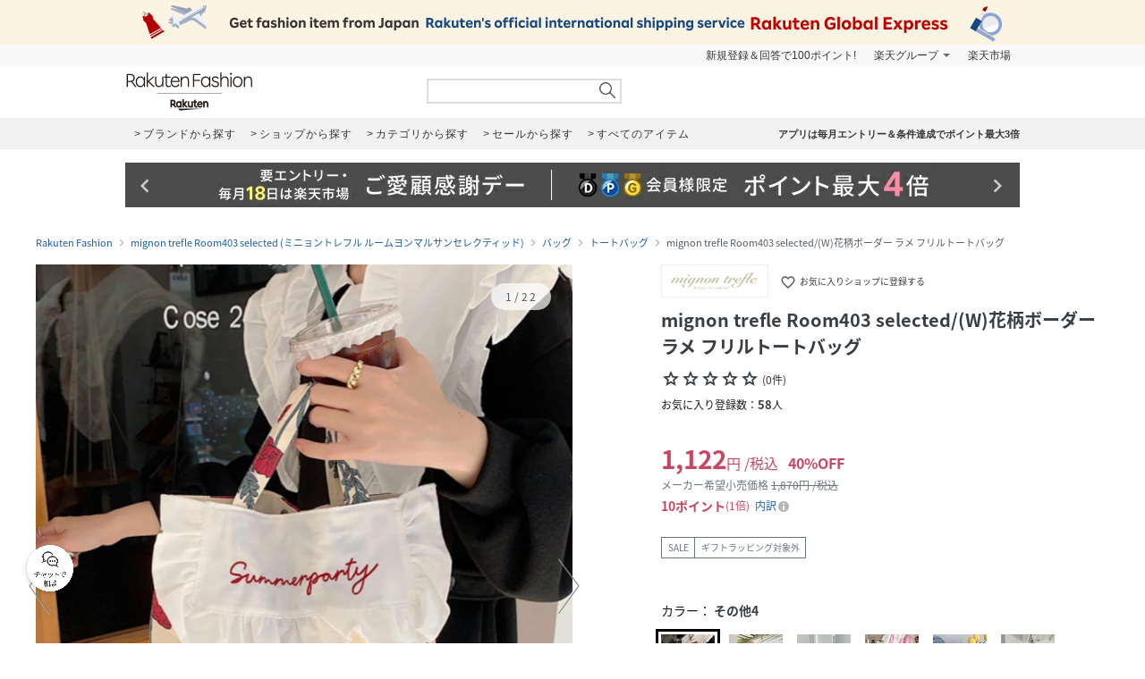

--- FILE ---
content_type: text/html; charset=UTF-8
request_url: https://brandavenue.rakuten.co.jp/item/JM7935/?product_color_cd=02&s-id=brn_search_list
body_size: 21329
content:
<!DOCTYPE html PUBLIC "-//W3C//DTD XHTML 1.0 Transitional//EN"
        "http://www.w3.org/TR/xhtml1/DTD/xhtml1-transitional.dtd">
<html lang="ja" xmlns="http://www.w3.org/1999/xhtml">
<head>
<link rel="stylesheet" href="https://fonts.googleapis.com/icon?family=Material+Icons">
<link rel="stylesheet" href="https://fonts.googleapis.com/css2?family=Material+Symbols+Outlined:opsz,wght,FILL,GRAD@20..48,100..700,0..1,-50..200">
<link type="text/css" rel="stylesheet" href="https://brandavenue.r10s.jp/css/library/pc/v2.0/style.css?20250703" media="all" />
<link type="text/css" rel="stylesheet" href="https://brandavenue.r10s.jp/css/library/pc/v2.0/item_overwrite.css?20240118" media="all">
<link type="text/css" rel="stylesheet" href="https://r.r10s.jp/com/js/d/bdg/1.7/bdg.css" media="all" />

<script type="text/javascript" src="//ajax.googleapis.com/ajax/libs/jquery/1.7.2/jquery.min.js"></script>


<style>
/* ポイントCPN開催時 NCPフォントサイズ大きくする */
.point-summary__total___3rYYD {font-size: 20px;font-weight: bold!important;}
.point-superdeal {font-size: 16px; font-weight: bold;}
.point-summary__campaign___2KiT- {font-weight: bold;}
.point-summary__campaign___2KiT- li {font-weight: bold;}
</style>



<title>mignon trefle Room403 selected｜mignon trefle Room403 selected/(W)花柄ボーダー ラメ フリルトートバッグ | Rakuten Fashion(楽天ファッション／旧楽天ブランドアベニュー)JM7935</title>
<link rel="canonical" href="https://brandavenue.rakuten.co.jp/item/JM7935/">
 <meta name="description" content="★3,980円(税込)以上送料無料★mignon trefle Room403 selected/(W)花柄ボーダー ラメ フリルトートバッグ商品ページです。 | ファッション通販サイト 楽天ファッション(旧楽天ブランドアベニュー)JM7935">
 <meta name="keywords" content="ミニョントレフル ルームヨンマルサンセレクティッド,mignon trefle Room403 selected,JM7935,mignon trefle Room403 selected/(W)花柄ボーダー ラメ フリルトートバッグ,バッグ,通販,新作,送料無料,ファッション,Rakuten Fashion,楽天ファッション,楽天ブランドアベニュー">
<meta name="robots" content="index" />
<meta property="og:title" content="ファッション通販 Rakuten Fashion">
 <meta property="og:url" content="https://brandavenue.rakuten.co.jp/item/JM7935/?affid=fac1000002&product_color_cd=02">
 <meta property="og:description" content="mignon trefle Room403 selectedのmignon trefle Room403 selected/(W)花柄ボーダー ラメ フリルトートバッグです。mignon trefle Room403 selectedの通販ならRakuten Fashionへ。">
 <meta property="og:image" content="https://tshop.r10s.jp/stylife/cabinet/item/935/jm7935-02_1.jpg?fitin=56:75&composite-to=center,center|56:75">
 <meta property="og:type" content="product">
 <meta property="og:site_name" content="Rakuten Fashion">
 <meta property="fb:admins" content="100003128841168">
 <meta property="fb:page_id" content="136171983112504" />
</head>
<body data-phoenix-rba_ui_test_pc>

<div id="page">

    <div id="headerArea">
        
<script>
  (function($) {
    $(function() {
              var productId = 'JM7935';
        var item_id  = '14252522';
        if (1 == 0) {
          var item_price_id = '1870';
        } else {
          var item_price_id = '1122';
        }

        var brandCd = '5297';
        var url = "/item/asyncgtmitem/?productId=" + productId + "&item_id=" + item_id + "&item_price_id=" +item_price_id + "&brand_cd=" +brandCd;
        $.get(url, function(data) {
          var data_layer = data.gtm.data_layer;
          var gtm_js = data.gtm.gtm_js;

                    var data_layer_tags = document.createElement('script');
          data_layer_tags.appendChild(document.createTextNode(data_layer));
          document.getElementById("gtm_async_item").appendChild(data_layer_tags);

                    var gtm_js_tags = document.createElement('script');
          gtm_js_tags.appendChild(document.createTextNode(gtm_js));
          document.getElementById("gtm_async_item").appendChild(gtm_js_tags);
        });
    })
  })(jQuery);
</script>
<div class="gtm_async_item" id ="gtm_async_item">
<!-- Variables for GTM -->
</div>


<div id="HTMLBlock87912" class="HTMLBlock">
<!-- script for banner display and targeting -->
<script src="//r.r10s.jp/com/inc/navi/common_banner/mno/js/create_ichiba.js"></script>
<!-- PC header banner -->
<div id="mkdiv_header_pitari"></div>
</div>
<div id="HTMLBlock87417" class="HTMLBlock">
<!-- Standard RakutenCommonHeader v0.1.4 HTML starts-->
<div class="rc-h-standard rc-h-liquid">
  <noscript>
    <div class="rc-h-noscript-bar">
      <div class="rc-h-inner">
        <p>JavaScriptが無効の為、一部のコンテンツをご利用いただけません。JavaScriptの設定を有効にしてからご利用いただきますようお願いいたします。（<a href="https://ichiba.faq.rakuten.net/detail/000006432">設定方法</a>）</p>
      </div>
    </div>
  </noscript>
  <div class="rc-h-utility-bar">
    <div class="rc-h-inner">
      <ul class="rc-h-group-nav">
        <li id="grpNote">
          <noscript><a href="https://card.rakuten.co.jp/entry/">今すぐ2,000ポイント！</a></noscript>
        </li>
        <li class="rc-h-dropdown rc-h-group-dropdown"><a href="//www.rakuten.co.jp/sitemap/">楽天グループ</a>
          <ul class="rc-h-dropdown-panel">
            <li><a href="https://sm.rakuten.co.jp/?scid=wi_rfs_slist&xadid=wi_rfs_slist" rel="nofollow">楽天マート</a></li>
            <li><a href="//beauty.rakuten.co.jp/?scid=wi_grp_gmx_rba_hepullbu_bea" rel="nofollow">ビューティ</a></li>
            <li><a href="//books.rakuten.co.jp/e-book/?scid=wi_grp_gmx_rba_hepullbu_kob" rel="nofollow">楽天Kobo</a></li>
            <li><a href="//ticket.rakuten.co.jp/?scid=wi_grp_gmx_rba_hepullbu_tic" rel="nofollow">楽天チケット</a></li>
            <li><a href="//uranai.rakuten.co.jp/?scid=wi_grp_gmx_rba_hepullbu_frt" rel="nofollow">楽天占い</a></li>
            <li><a href="//www.rakuten.co.jp/sitemap/">サービス一覧</a></li>
          </ul>
        </li>

        <li style="padding-right:0;"><a href="//www.rakuten.co.jp/">楽天市場</a></li>
      </ul>
    </div>
  </div>

</div>
<!-- Standard RakutenCommonHeader v0.1.4 HTML ends-->
<!-- Standard RakutenCommonHeader v0.1.4 JS starts-->
<script src="//jp.rakuten-static.com/1/js/lib/prm_selector_02.js"></script>
<script src="https://brandavenue.r10s.jp/js/vendor/common/sentry_bundle.min.js"></script>
<script type="text/javascript" src="https://brandavenue.r10s.jp/js/app/common/sentry/sentry.js"></script>
<!-- <script src="/library/tlb/js/rc-h-standard.js"></script> -->
<!-- Standard RakutenCommonHeader v0.1.4 JS ends--></div>
<div id="HTMLBlock39646" class="HTMLBlock">
<!-- スーパーユーザー表記 -->
</div>

<div id="HTMLBlock941" class="HTMLBlock">
<div id="headerLoginParts">
<div class="gb-rbaheaderscrollnav">
<div class="gb-rbaheaderscrollnav-in">
<div id="gblheader" style="position: inherit; top: 0px; z-index: 1000;">
</div>
</div>
</div>
</div></div>
<div id="HTMLBlock61447" class="HTMLBlock">
   <div class="rbaheaderscrollnav clearfix">
<div class="rbaheaderscrollnav-in">

<!--ブランドクーポン--
<div style="background:#bf0000; height:50px; width:100%; margin:0 auto; text-align:center;">
  <a href="/contents/marathon/brandcoupon/?l-id=brn_head_bnr_pc_bc">
    <img src="//brandavenue.r10s.jp/img/library/index/header_20190919_4000_bc.png">
  </a>
</div>
------>

<!--SPUバナー---
<div style="background:#bf0000; height:50px; width:100%; margin:0 auto; text-align:center;">
  <a href="/guide/spu/?l-id=brn_head_bnr_pc_spu">
    <img src="//brandavenue.r10s.jp/img/library/index/header_20191001_spu.png">
  </a>
</div>
----------------->	

	<div id="headerTop" class="tlb_clearfix">
      <h1 id="rbaLogo">
        <a href="/?l-id=brn_head_logo">Rakuten Fashion</a>
      </h1>
<!--------------------------- 検索窓 ------------------------------->
   <div id="search">
     <form id="searchform" name="searchform" action="/all-sites/item/" method="get">
       <div class="sggstInputWrap">
   <input type="text" value="" id="keywords" name="free_word" autocomplete="off" suggesttype="keyword">
  </div>
 <input type="hidden" id="dummyselectbox" isDummy="true">
 <input value="0" name="sale" type="hidden">
 <!--<input value="01" name="site_cd[]" type="hidden">-->
 <input value="1" name="inventory_flg" type="hidden">
 <input id="searchBtn" name="searchBtn" alt="" src="https://brandavenue.r10s.jp/img/library/01/pc_img/top/search.png" javascript:clickedButton = true;$('#ccm-form-submit-button').get(0).click()
type="image">
     </form>
   </div>
<!---------------------------------------------------------------------->
<p id="pText"></p>


      <div id='async-login-header'></div>

    </div>
  </div>
 </div>
	</div>



<div id="HTMLBlock66230" class="HTMLBlock">
<!--top-alert-->
<div class="top-alert__wrapper">
  <!-- <div class="top-alert__description top-alert__description--2"><a href="https://ichiba.faq.rakuten.net/detail/000033569">台風の影響について</a></div> -->
  <!-- <div class="top-alert__description top-alert__description--2"><a href="/announce/">カテゴリ情報のメンテナンスによるサイト影響について</a></div> -->
  <!--
    <div class="top-alert__description top-alert__description--2">
      <a href="https://ichiba.faq.rakuten.net/detail/000030763" target="_blank">東北地方を中心とする地震の影響について</a>
  </div>
-->
  <!--<div class="top-alert__description top-alert__description--2">
      <a href="https://ichiba.faq.rakuten.net/detail/000030763" target="_blank">天候不良による影響について</a>
  </div> -->
  <!-- <div class="top-alert__description top-alert__description--2">
      <a href="//brandavenue.rakuten.co.jp/announce/" target="_blank">【重要なお知らせ】Rakuten Fashionを装った注文確認メールについて</a>
    </div> -->
  <!------------------
    <div class="top-alert__description top-alert__description--2">
      <a href="//brandavenue.rakuten.co.jp/announce/" target="_blank">【重要なお知らせ】Rakuten Fashion公式インスタグラムの「偽アカウント」にご注意ください</a>
  </div>
    <div class="top-alert__description top-alert__description--2">
      <a href="https://ichiba.faq.rakuten.net/detail/000011939" target="_blank">大雨の影響について</a>
  </div>

     <div class="top-alert__description top-alert__description--2">
           <a href="//brandavenue.rakuten.co.jp/announce/">Rakuten Fashion カスタマーセンターの営業時間短縮について</a>
     </div>

     <div class="top-alert__description top-alert__description--2">
           <a href="https://ichiba.faq.rakuten.net/detail/000012052" target="_blank">新型コロナウイルス対応に伴う影響について</a>
     </div>

     <div class="top-alert__description top-alert__description--2">
           <a href="https://brandavenue.rakuten.co.jp/contents/charity/?l-id=notification_charity" target="_blank">新型コロナウイルス感染症対策支援金として、期間中のご注文一回につき100円を寄付いたします。</a>
       </div>

     <div class="top-alert__description top-alert__description--2">
           <a href="/info">ショップメンテナンスのお知らせ</a>
       </div>
   --------------->
</div>
<!--end of top-alert--></div>

<div id="HTMLBlock76742" class="HTMLBlock">
<div id="headerBottom" class="tlb_clearfix">

<div class="headerNaviArea">
<div id="graylist"> 
     <a href="/brandlist/?l-id=brn_head_brand"> <span class="listbt internallink">ブランドから探す </span></a>
     <a href="/shoplist/?l-id=brn_head_shop"> <span class="listbt internallink">ショップから探す  </span></a>
     <a href="/categorylist/?l-id=brn_head_category"> <span class="listbt internallink">カテゴリから探す </span></a>
      <a href="/all-sites/item/?sale=2&l-id=brn_head_saleitem"><span class="listbt internallink">セールから探す </span> </a>
     <a href="/all-sites/item/?l-id=brn_head_allitem"> <span class="listbt internallink">すべてのアイテム </span></a>
</div>
    
<ul class="infoArea">   
	<li class="shipping"><a href="https://brandavenue.rakuten.co.jp/contents/rfapp/?l-id=brn_head_rfapp">アプリは毎月エントリー＆条件達成でポイント最大3倍</a></li>
</ul>
</div>

</div></div>


<div id="HTMLBlock66689" class="HTMLBlock">
<div class="content-container l-container">
  <div class="swiper-container top-banner">
    <div class="swiper-wrapper"> </div>
    <div class="item-arrow-wrapper">
      <div class="swiper-button-prev top_banner-button-prev"> <i class="material-icons">keyboard_arrow_left</i> </div>
      <div class="swiper-button-next top_banner-button-next"> <i class="material-icons">keyboard_arrow_right</i> </div>
    </div>
  </div>
</div></div>
    </div>

    <div id="areaWrapper">
        
            <script>
        // All the configuration for floating-coupon component.
        window.floating_coupon_state={
          itemId: "14252522",
          locId: "101",
          price: "1122",
          shopId: "279405",
        }        
      </script>
      <script type="text/javascript" async src="/rf-item-coupon"></script>
      
    <div id="fitsme_domain" domain="search.rakuten.co.jp/fointegration"></div>
  <div id="articlenr" arno="279405_14252522"></div>
  <div id="contexturl" imgurl="https://brandavenue.rakuten.co.jp/item/JM7935/"></div>
<script type="text/javascript" src="https://brandavenue.r10s.jp/js/vendor/common/page_fitsme-1.2.0.min.js" charset="EUC-JP" crossorigin="anonymous"></script>



  <ul class="breadcrumb-list">
    <li class="breadcrumb-item"><a href="/">Rakuten Fashion</a></li>
    <li class="breadcrumb-item"><a href="/ba/shop-mignontrefleroom403selected/">mignon trefle Room403 selected (ミニョントレフル ルームヨンマルサンセレクティッド)</a></li>
    <li class="breadcrumb-item"><a href="/ba/shop-mignontrefleroom403selected/cateb-0000002006/">バッグ</a></li>
    <li class="breadcrumb-item"><a href="/ba/shop-mignontrefleroom403selected/cateb-0000002006/catem-0000005000/">トートバッグ</a></li>
    <li class="breadcrumb-item">mignon trefle Room403 selected/(W)花柄ボーダー ラメ フリルトートバッグ</li>
  </ul>

<main class="content-container l-container">
  <div class="l-item-left">
    <div class="item-images">
      <div class="item-images-container">
        <div class="item-images-swiper-container swiper-container">
          <ul class="swiper-wrapper item-images-list">
                          <li class="swiper-slide item-images-item color-variation" data-color="その他4" data-color-cd="その他4">
                <img src=//tshop.r10s.jp/stylife/cabinet/item/935/jm7935-02_1.jpg?fitin=1500:1800&composite-to=center,center|1500:1800 alt="mignon trefle Room403 selected/(W)花柄ボーダー ラメ フリルトートバッグ" width="600" height="720">
              </li>
                          <li class="swiper-slide item-images-item color-variation" data-color="その他3" data-color-cd="その他3">
                <img src=//tshop.r10s.jp/stylife/cabinet/item/935/jm7935-01_1.jpg?fitin=1500:1800&composite-to=center,center|1500:1800 alt="mignon trefle Room403 selected/(W)花柄ボーダー ラメ フリルトートバッグ" width="600" height="720">
              </li>
                          <li class="swiper-slide item-images-item color-variation" data-color="その他5" data-color-cd="その他5">
                <img src=//tshop.r10s.jp/stylife/cabinet/item/935/jm7935-03_1.jpg?fitin=1500:1800&composite-to=center,center|1500:1800 alt="mignon trefle Room403 selected/(W)花柄ボーダー ラメ フリルトートバッグ" width="600" height="720">
              </li>
                          <li class="swiper-slide item-images-item color-variation" data-color="その他6" data-color-cd="その他6">
                <img src=//tshop.r10s.jp/stylife/cabinet/item/935/jm7935-04_1.jpg?fitin=1500:1800&composite-to=center,center|1500:1800 alt="mignon trefle Room403 selected/(W)花柄ボーダー ラメ フリルトートバッグ" width="600" height="720">
              </li>
                          <li class="swiper-slide item-images-item color-variation" data-color="その他7" data-color-cd="その他7">
                <img src=//tshop.r10s.jp/stylife/cabinet/item/935/jm7935-05_1.jpg?fitin=1500:1800&composite-to=center,center|1500:1800 alt="mignon trefle Room403 selected/(W)花柄ボーダー ラメ フリルトートバッグ" width="600" height="720">
              </li>
                          <li class="swiper-slide item-images-item color-variation" data-color="グレー" data-color-cd="グレー">
                <img src=//tshop.r10s.jp/stylife/cabinet/item/935/jm7935-06_1.jpg?fitin=1500:1800&composite-to=center,center|1500:1800 alt="mignon trefle Room403 selected/(W)花柄ボーダー ラメ フリルトートバッグ" width="600" height="720">
              </li>
                          <li class="swiper-slide item-images-item color-variation" data-color="パープル1" data-color-cd="パープル1">
                <img src=//tshop.r10s.jp/stylife/cabinet/item/935/jm7935-08_1.jpg?fitin=1500:1800&composite-to=center,center|1500:1800 alt="mignon trefle Room403 selected/(W)花柄ボーダー ラメ フリルトートバッグ" width="600" height="720">
              </li>
                          <li class="swiper-slide item-images-item color-variation" data-color="パープル2" data-color-cd="パープル2">
                <img src=//tshop.r10s.jp/stylife/cabinet/item/935/jm7935-09_1.jpg?fitin=1500:1800&composite-to=center,center|1500:1800 alt="mignon trefle Room403 selected/(W)花柄ボーダー ラメ フリルトートバッグ" width="600" height="720">
              </li>
                          <li class="swiper-slide item-images-item color-variation" data-color="ブラウン" data-color-cd="ブラウン">
                <img src=//tshop.r10s.jp/stylife/cabinet/item/935/jm7935-07_1.jpg?fitin=1500:1800&composite-to=center,center|1500:1800 alt="mignon trefle Room403 selected/(W)花柄ボーダー ラメ フリルトートバッグ" width="600" height="720">
              </li>
                                                      <li class="swiper-slide item-images-item">
                  <img src=//tshop.r10s.jp/stylife/cabinet/item/935/jm7935-01_2.jpg?fitin=1500:1800&composite-to=center,center|1500:1800 alt="mignon trefle Room403 selected/(W)花柄ボーダー ラメ フリルトートバッグ" width="600" height="720">
                </li>
                              <li class="swiper-slide item-images-item">
                  <img src=//tshop.r10s.jp/stylife/cabinet/item/935/jm7935-01_3.jpg?fitin=1500:1800&composite-to=center,center|1500:1800 alt="mignon trefle Room403 selected/(W)花柄ボーダー ラメ フリルトートバッグ" width="600" height="720">
                </li>
                              <li class="swiper-slide item-images-item">
                  <img src=//tshop.r10s.jp/stylife/cabinet/item/935/jm7935-01_4.jpg?fitin=1500:1800&composite-to=center,center|1500:1800 alt="mignon trefle Room403 selected/(W)花柄ボーダー ラメ フリルトートバッグ" width="600" height="720">
                </li>
                              <li class="swiper-slide item-images-item">
                  <img src=//tshop.r10s.jp/stylife/cabinet/item/935/jm7935-01_5.jpg?fitin=1500:1800&composite-to=center,center|1500:1800 alt="mignon trefle Room403 selected/(W)花柄ボーダー ラメ フリルトートバッグ" width="600" height="720">
                </li>
                              <li class="swiper-slide item-images-item">
                  <img src=//tshop.r10s.jp/stylife/cabinet/item/935/jm7935-01_6.jpg?fitin=1500:1800&composite-to=center,center|1500:1800 alt="mignon trefle Room403 selected/(W)花柄ボーダー ラメ フリルトートバッグ" width="600" height="720">
                </li>
                              <li class="swiper-slide item-images-item">
                  <img src=//tshop.r10s.jp/stylife/cabinet/item/935/jm7935-02_2.jpg?fitin=1500:1800&composite-to=center,center|1500:1800 alt="mignon trefle Room403 selected/(W)花柄ボーダー ラメ フリルトートバッグ" width="600" height="720">
                </li>
                              <li class="swiper-slide item-images-item">
                  <img src=//tshop.r10s.jp/stylife/cabinet/item/935/jm7935-03_2.jpg?fitin=1500:1800&composite-to=center,center|1500:1800 alt="mignon trefle Room403 selected/(W)花柄ボーダー ラメ フリルトートバッグ" width="600" height="720">
                </li>
                              <li class="swiper-slide item-images-item">
                  <img src=//tshop.r10s.jp/stylife/cabinet/item/935/jm7935-04_2.jpg?fitin=1500:1800&composite-to=center,center|1500:1800 alt="mignon trefle Room403 selected/(W)花柄ボーダー ラメ フリルトートバッグ" width="600" height="720">
                </li>
                              <li class="swiper-slide item-images-item">
                  <img src=//tshop.r10s.jp/stylife/cabinet/item/935/jm7935-05_2.jpg?fitin=1500:1800&composite-to=center,center|1500:1800 alt="mignon trefle Room403 selected/(W)花柄ボーダー ラメ フリルトートバッグ" width="600" height="720">
                </li>
                              <li class="swiper-slide item-images-item">
                  <img src=//tshop.r10s.jp/stylife/cabinet/item/935/jm7935-06_2.jpg?fitin=1500:1800&composite-to=center,center|1500:1800 alt="mignon trefle Room403 selected/(W)花柄ボーダー ラメ フリルトートバッグ" width="600" height="720">
                </li>
                              <li class="swiper-slide item-images-item">
                  <img src=//tshop.r10s.jp/stylife/cabinet/item/935/jm7935-08_2.jpg?fitin=1500:1800&composite-to=center,center|1500:1800 alt="mignon trefle Room403 selected/(W)花柄ボーダー ラメ フリルトートバッグ" width="600" height="720">
                </li>
                              <li class="swiper-slide item-images-item">
                  <img src=//tshop.r10s.jp/stylife/cabinet/item/935/jm7935-09_2.jpg?fitin=1500:1800&composite-to=center,center|1500:1800 alt="mignon trefle Room403 selected/(W)花柄ボーダー ラメ フリルトートバッグ" width="600" height="720">
                </li>
                              <li class="swiper-slide item-images-item">
                  <img src=//tshop.r10s.jp/stylife/cabinet/item/935/jm7935-07_2.jpg?fitin=1500:1800&composite-to=center,center|1500:1800 alt="mignon trefle Room403 selected/(W)花柄ボーダー ラメ フリルトートバッグ" width="600" height="720">
                </li>
                                    </ul>
          <div class="item-images-caption">
            <div class="item-images-caption-inner">
              <span class="item-images-caption-num"></span>
            </div>
          </div>
        </div>
        <div role="button" aria-label="前へ" class="item-images-prev" data-ratid="rba_item_image_slide" data-ratevent="click" data-ratparam="all"></div>
        <div role="button" aria-label="次へ" class="item-images-next" data-ratid="rba_item_image_slide" data-ratevent="click" data-ratparam="all"></div>
      </div>
      <div class="model-info">
                  <p class="model-height-size">
            <span class="color">その他4</span>
                          <span class="size"></span>
                      </p>
                  <p class="model-height-size">
            <span class="color">その他3</span>
                          <span class="size"></span>
                      </p>
                  <p class="model-height-size">
            <span class="color">その他5</span>
                          <span class="size"></span>
                      </p>
                  <p class="model-height-size">
            <span class="color">その他6</span>
                          <span class="size"></span>
                      </p>
                  <p class="model-height-size">
            <span class="color">その他7</span>
                          <span class="size"></span>
                      </p>
                  <p class="model-height-size">
            <span class="color">グレー</span>
                          <span class="size"></span>
                      </p>
                  <p class="model-height-size">
            <span class="color">パープル1</span>
                          <span class="size"></span>
                      </p>
                  <p class="model-height-size">
            <span class="color">パープル2</span>
                          <span class="size"></span>
                      </p>
                  <p class="model-height-size">
            <span class="color">ブラウン</span>
                          <span class="size"></span>
                      </p>
                                      <p class="model-height-size"><span class="size"></span></p>
                                        <p class="model-height-size"><span class="size"></span></p>
                                        <p class="model-height-size"><span class="size"></span></p>
                                        <p class="model-height-size"><span class="size"></span></p>
                                        <p class="model-height-size"><span class="size"></span></p>
                                        <p class="model-height-size"><span class="size"></span></p>
                                        <p class="model-height-size"><span class="size"></span></p>
                                        <p class="model-height-size"><span class="size"></span></p>
                                        <p class="model-height-size"><span class="size"></span></p>
                                        <p class="model-height-size"><span class="size"></span></p>
                                        <p class="model-height-size"><span class="size"></span></p>
                                        <p class="model-height-size"><span class="size"></span></p>
                                        <p class="model-height-size"><span class="size"></span></p>
                        </div>
      <div class="item-images-thumbnail-container">
        <ul class="item-images-thumbnail-list clearfix">
                                    <li class="item-images-thumbnail-item item-images-thumbnail-item-active" data-ratId='rba_item_thumbnail' data-ratEvent='click' data-ratParam='all'>
                <img loading="lazy" src="//tshop.r10s.jp/stylife/cabinet/item/935/jm7935-02_1.jpg?fitin=110:132&composite-to=center,center|110:132" alt="その他4" width="110" height="132">
                <div class="model-color">その他4</div>
              </li>
                                                <li class="item-images-thumbnail-item" data-ratId='rba_item_thumbnail' data-ratEvent='click' data-ratParam='all'>
                <img loading="lazy" src=//tshop.r10s.jp/stylife/cabinet/item/935/jm7935-01_1.jpg?fitin=110:132&composite-to=center,center|110:132 alt="その他3" width="110" height="132">
                <div class="model-color">その他3</div>
              </li>
                                                <li class="item-images-thumbnail-item" data-ratId='rba_item_thumbnail' data-ratEvent='click' data-ratParam='all'>
                <img loading="lazy" src=//tshop.r10s.jp/stylife/cabinet/item/935/jm7935-03_1.jpg?fitin=110:132&composite-to=center,center|110:132 alt="その他5" width="110" height="132">
                <div class="model-color">その他5</div>
              </li>
                                                <li class="item-images-thumbnail-item" data-ratId='rba_item_thumbnail' data-ratEvent='click' data-ratParam='all'>
                <img loading="lazy" src=//tshop.r10s.jp/stylife/cabinet/item/935/jm7935-04_1.jpg?fitin=110:132&composite-to=center,center|110:132 alt="その他6" width="110" height="132">
                <div class="model-color">その他6</div>
              </li>
                                                <li class="item-images-thumbnail-item" data-ratId='rba_item_thumbnail' data-ratEvent='click' data-ratParam='all'>
                <img loading="lazy" src=//tshop.r10s.jp/stylife/cabinet/item/935/jm7935-05_1.jpg?fitin=110:132&composite-to=center,center|110:132 alt="その他7" width="110" height="132">
                <div class="model-color">その他7</div>
              </li>
                                                <li class="item-images-thumbnail-item" data-ratId='rba_item_thumbnail' data-ratEvent='click' data-ratParam='all'>
                <img loading="lazy" src=//tshop.r10s.jp/stylife/cabinet/item/935/jm7935-06_1.jpg?fitin=110:132&composite-to=center,center|110:132 alt="グレー" width="110" height="132">
                <div class="model-color">グレー</div>
              </li>
                                                <li class="item-images-thumbnail-item" data-ratId='rba_item_thumbnail' data-ratEvent='click' data-ratParam='all'>
                <img loading="lazy" src=//tshop.r10s.jp/stylife/cabinet/item/935/jm7935-08_1.jpg?fitin=110:132&composite-to=center,center|110:132 alt="パープル1" width="110" height="132">
                <div class="model-color">パープル1</div>
              </li>
                                                <li class="item-images-thumbnail-item" data-ratId='rba_item_thumbnail' data-ratEvent='click' data-ratParam='all'>
                <img loading="lazy" src=//tshop.r10s.jp/stylife/cabinet/item/935/jm7935-09_1.jpg?fitin=110:132&composite-to=center,center|110:132 alt="パープル2" width="110" height="132">
                <div class="model-color">パープル2</div>
              </li>
                                                <li class="item-images-thumbnail-item" data-ratId='rba_item_thumbnail' data-ratEvent='click' data-ratParam='all'>
                <img loading="lazy" src=//tshop.r10s.jp/stylife/cabinet/item/935/jm7935-07_1.jpg?fitin=110:132&composite-to=center,center|110:132 alt="ブラウン" width="110" height="132">
                <div class="model-color">ブラウン</div>
              </li>
                                            <li class="item-images-thumbnail-item" data-ratId='rba_item_thumbnail' data-ratEvent='click' data-ratParam='all'>
              <img loading="lazy" src=//tshop.r10s.jp/stylife/cabinet/item/935/jm7935-01_2.jpg?fitin=110:132&composite-to=center,center|110:132 alt="" width="110" height="132">
            </li>
                      <li class="item-images-thumbnail-item" data-ratId='rba_item_thumbnail' data-ratEvent='click' data-ratParam='all'>
              <img loading="lazy" src=//tshop.r10s.jp/stylife/cabinet/item/935/jm7935-01_3.jpg?fitin=110:132&composite-to=center,center|110:132 alt="" width="110" height="132">
            </li>
                      <li class="item-images-thumbnail-item" data-ratId='rba_item_thumbnail' data-ratEvent='click' data-ratParam='all'>
              <img loading="lazy" src=//tshop.r10s.jp/stylife/cabinet/item/935/jm7935-01_4.jpg?fitin=110:132&composite-to=center,center|110:132 alt="" width="110" height="132">
            </li>
                      <li class="item-images-thumbnail-item" data-ratId='rba_item_thumbnail' data-ratEvent='click' data-ratParam='all'>
              <img loading="lazy" src=//tshop.r10s.jp/stylife/cabinet/item/935/jm7935-01_5.jpg?fitin=110:132&composite-to=center,center|110:132 alt="" width="110" height="132">
            </li>
                      <li class="item-images-thumbnail-item" data-ratId='rba_item_thumbnail' data-ratEvent='click' data-ratParam='all'>
              <img loading="lazy" src=//tshop.r10s.jp/stylife/cabinet/item/935/jm7935-01_6.jpg?fitin=110:132&composite-to=center,center|110:132 alt="" width="110" height="132">
            </li>
                      <li class="item-images-thumbnail-item" data-ratId='rba_item_thumbnail' data-ratEvent='click' data-ratParam='all'>
              <img loading="lazy" src=//tshop.r10s.jp/stylife/cabinet/item/935/jm7935-02_2.jpg?fitin=110:132&composite-to=center,center|110:132 alt="" width="110" height="132">
            </li>
                      <li class="item-images-thumbnail-item" data-ratId='rba_item_thumbnail' data-ratEvent='click' data-ratParam='all'>
              <img loading="lazy" src=//tshop.r10s.jp/stylife/cabinet/item/935/jm7935-03_2.jpg?fitin=110:132&composite-to=center,center|110:132 alt="" width="110" height="132">
            </li>
                      <li class="item-images-thumbnail-item" data-ratId='rba_item_thumbnail' data-ratEvent='click' data-ratParam='all'>
              <img loading="lazy" src=//tshop.r10s.jp/stylife/cabinet/item/935/jm7935-04_2.jpg?fitin=110:132&composite-to=center,center|110:132 alt="" width="110" height="132">
            </li>
                      <li class="item-images-thumbnail-item" data-ratId='rba_item_thumbnail' data-ratEvent='click' data-ratParam='all'>
              <img loading="lazy" src=//tshop.r10s.jp/stylife/cabinet/item/935/jm7935-05_2.jpg?fitin=110:132&composite-to=center,center|110:132 alt="" width="110" height="132">
            </li>
                      <li class="item-images-thumbnail-item" data-ratId='rba_item_thumbnail' data-ratEvent='click' data-ratParam='all'>
              <img loading="lazy" src=//tshop.r10s.jp/stylife/cabinet/item/935/jm7935-06_2.jpg?fitin=110:132&composite-to=center,center|110:132 alt="" width="110" height="132">
            </li>
                      <li class="item-images-thumbnail-item" data-ratId='rba_item_thumbnail' data-ratEvent='click' data-ratParam='all'>
              <img loading="lazy" src=//tshop.r10s.jp/stylife/cabinet/item/935/jm7935-08_2.jpg?fitin=110:132&composite-to=center,center|110:132 alt="" width="110" height="132">
            </li>
                      <li class="item-images-thumbnail-item" data-ratId='rba_item_thumbnail' data-ratEvent='click' data-ratParam='all'>
              <img loading="lazy" src=//tshop.r10s.jp/stylife/cabinet/item/935/jm7935-09_2.jpg?fitin=110:132&composite-to=center,center|110:132 alt="" width="110" height="132">
            </li>
                      <li class="item-images-thumbnail-item" data-ratId='rba_item_thumbnail' data-ratEvent='click' data-ratParam='all'>
              <img loading="lazy" src=//tshop.r10s.jp/stylife/cabinet/item/935/jm7935-07_2.jpg?fitin=110:132&composite-to=center,center|110:132 alt="" width="110" height="132">
            </li>
                  </ul>
      </div>
    </div>

              
      <div class="styling" style="display:none;">
      <h2 class="styling-title">スタイリング</h2>
      <ul id="asyncList" class="styling-list"
        data-pc-count="5" data-sp-count="3"
        data-api="3" data-param="￣modelCd｜JM7935￣cnt｜20" data-json='' data-agent="pc"
                   data-ratId='rba_item_coordinate' data-ratEvent='appear' data-ratParam='all'
        ></ul>
    </div>
  

      </div>

  <div class="item-info" id="item_info" data-brand="5297">
    <div class="item-title">
                  <div class="item-shop-info clearfix">
        <a class="item-shop-logo" href="/ba/shop-mignontrefleroom403selected/?l2-id=brn_item_shop_logo">
          <img src="//brandavenue.r10s.jp/img/brand/5297.jpg?resize=170:50" class="logo" alt="mignon trefle Room403 selected"/>
        </a>
        <div class="add-to-favorite-shop" data-ratId='brn_common_favshop_add_show-login' data-ratEvent='click' data-ratParam='all' data-brand-cd="5297" data-login="" data-device="1">
          <i class="material-icons">favorite_border</i>
          お気に入りショップに登録する
        </div>
        <div class="add-to-favorite-shop add-to-favorite-shop-added" style="display: none;"  data-ratId='brn_common_favshop_del' data-ratEvent='click' data-ratParam='all'>
          <i class="material-icons">favorite</i>
          お気に入りショップに登録済み
        </div>
      </div>
      
      <h1 class="item-name">mignon trefle Room403 selected/(W)花柄ボーダー ラメ フリルトートバッグ</h1>
      <div class="item-review">
        <span class="item-review-stars">
                      <i class="material-symbols-outlined item-review-stars-icon">star</i><i class="material-symbols-outlined item-review-stars-icon">star</i><i class="material-symbols-outlined item-review-stars-icon">star</i><i class="material-symbols-outlined item-review-stars-icon">star</i><i class="material-symbols-outlined item-review-stars-icon">star</i>
                  </span>
        <span class="item-review-count">
                      (0件)
                  </span>
      </div>
                    <div class="item-subscribers">
          お気に入り登録数：<span class="item-subscribers-count">58</span><span class="item-subscribers-unit">人</span>
        </div>
          </div>

    <div class="item-price">
      <p class="item-price-actual sale">
        <span class="item-price-actual-value">
          1,122<span class="item-price-actual-value-unit">円</span><span class="item-price-actual-value-tax">/税込</span>
        </span>
                  <span class="item-price-actual-off">40%OFF</span>
              </p>
              <p class="item-price-retail">
          メーカー希望小売価格
          <span class="item-price-retail-value">1,870円 /税込</span>
        </p>
      
            <div data-component="bdg-point-display" data-shop-id="279405" data-item-id="14252522" data-price="1122" data-tax-included="true" data-tax-rate="0.10" data-genre-id="110950" data-item-type="NORMAL"></div>

                </div>

              <div class="item-label"><span class="item-label-text">SALE</span><span id="item-shipping-label" class="item-label-text" style="display:none;">最強翌日配送対象</span><span class="item-label-text">ギフトラッピング対象外</span></div>
    
    <div class="item-sku-actions"
    data-model="JM7935"
    data-site="01"
         data-period_from="2026/01/16 00:00"     data-period_to="2026/01/18 23:59"     data-cart_url_info="https://basket.step.rakuten.co.jp/rms/mall/bs/cartadd/set"     data-shop_bid="279405"     data-item_id="14252522"     data-inventory_flg ="2" data-event="ES01_003_001" data-units="1">
      <div class="item-sku-actions-color">
        <p class="item-sku-actions-color-text">
          カラー：
          <span class="item-sku-actions-color-data">その他4</span>
        </p>
        <ul class="item-sku-actions-color-list">
                                    <li class="item-sku-actions-color-item active" data-color="その他4" data-color-cd="その他4" data-ratId='rba_item_sku_thumbnail' data-ratEvent='click' data-ratParam='all'>
                <img class="item-sku-actions-color-image" loading="lazy" src= //tshop.r10s.jp/stylife/cabinet/item/935/jm7935-02_1.jpg?fitin=60:72&composite-to=center,center|60:72 alt= その他4 width="60" height="72">
              </li>
                                                <li class="item-sku-actions-color-item" data-color="その他3" data-color-cd="その他3" data-ratId='rba_item_sku_thumbnail' data-ratEvent='click' data-ratParam='all'>
                <img class="item-sku-actions-color-image" loading="lazy" src= //tshop.r10s.jp/stylife/cabinet/item/935/jm7935-01_1.jpg?fitin=60:72&composite-to=center,center|60:72 alt= その他3 width="60" height="72">
              </li>
                                                <li class="item-sku-actions-color-item" data-color="その他5" data-color-cd="その他5" data-ratId='rba_item_sku_thumbnail' data-ratEvent='click' data-ratParam='all'>
                <img class="item-sku-actions-color-image" loading="lazy" src= //tshop.r10s.jp/stylife/cabinet/item/935/jm7935-03_1.jpg?fitin=60:72&composite-to=center,center|60:72 alt= その他5 width="60" height="72">
              </li>
                                                <li class="item-sku-actions-color-item" data-color="その他6" data-color-cd="その他6" data-ratId='rba_item_sku_thumbnail' data-ratEvent='click' data-ratParam='all'>
                <img class="item-sku-actions-color-image" loading="lazy" src= //tshop.r10s.jp/stylife/cabinet/item/935/jm7935-04_1.jpg?fitin=60:72&composite-to=center,center|60:72 alt= その他6 width="60" height="72">
              </li>
                                                <li class="item-sku-actions-color-item" data-color="その他7" data-color-cd="その他7" data-ratId='rba_item_sku_thumbnail' data-ratEvent='click' data-ratParam='all'>
                <img class="item-sku-actions-color-image" loading="lazy" src= //tshop.r10s.jp/stylife/cabinet/item/935/jm7935-05_1.jpg?fitin=60:72&composite-to=center,center|60:72 alt= その他7 width="60" height="72">
              </li>
                                                <li class="item-sku-actions-color-item" data-color="グレー" data-color-cd="グレー" data-ratId='rba_item_sku_thumbnail' data-ratEvent='click' data-ratParam='all'>
                <img class="item-sku-actions-color-image" loading="lazy" src= //tshop.r10s.jp/stylife/cabinet/item/935/jm7935-06_1.jpg?fitin=60:72&composite-to=center,center|60:72 alt= グレー width="60" height="72">
              </li>
                                                <li class="item-sku-actions-color-item" data-color="パープル1" data-color-cd="パープル1" data-ratId='rba_item_sku_thumbnail' data-ratEvent='click' data-ratParam='all'>
                <img class="item-sku-actions-color-image" loading="lazy" src= //tshop.r10s.jp/stylife/cabinet/item/935/jm7935-08_1.jpg?fitin=60:72&composite-to=center,center|60:72 alt= パープル1 width="60" height="72">
              </li>
                                                <li class="item-sku-actions-color-item" data-color="パープル2" data-color-cd="パープル2" data-ratId='rba_item_sku_thumbnail' data-ratEvent='click' data-ratParam='all'>
                <img class="item-sku-actions-color-image" loading="lazy" src= //tshop.r10s.jp/stylife/cabinet/item/935/jm7935-09_1.jpg?fitin=60:72&composite-to=center,center|60:72 alt= パープル2 width="60" height="72">
              </li>
                                                <li class="item-sku-actions-color-item" data-color="ブラウン" data-color-cd="ブラウン" data-ratId='rba_item_sku_thumbnail' data-ratEvent='click' data-ratParam='all'>
                <img class="item-sku-actions-color-image" loading="lazy" src= //tshop.r10s.jp/stylife/cabinet/item/935/jm7935-07_1.jpg?fitin=60:72&composite-to=center,center|60:72 alt= ブラウン width="60" height="72">
              </li>
                              </ul>
      </div>

              <table data-color="その他4" data-color-cd="その他4"
                      class="item-sku-actions-info show"
                  >
          <caption class="item-sku-actions-info-caption">サイズ</caption>
          <tbody>
                                                                    <tr data-variant_id="86017155">
                  <td><p class="item-sku-actions-info-size">FREE</p></td>
<td><p class="item-sku-actions-info-inventory nostock">在庫なし</p></td>
                  <td>
                    <div class="item-sku-actions-info-button">
                      <button class="item-sku-actions-info-favorite" id=JM7935_02_01 data-ratId='rba_item_fav_show-login' data-ratEvent='click' data-ratParam='all'>
                        <i class="material-icons">favorite_border</i>
                      </button>
                                                                                                    <button class="item-sku-actions-info-cart restock" data-url="/item/stockrequest/?model_cd=JM7935&product_color_cd=02" data-ratId='rba_item_request' data-ratEvent='click' data-ratParam='all'>再入荷リクエスト</button>
                                                                                            </div>
                  </td>
                </tr>
                                                                                                                                                                                                                          </tbody>
        </table>
              <table data-color="その他3" data-color-cd="その他3"
                      class="item-sku-actions-info"
                  >
          <caption class="item-sku-actions-info-caption">サイズ</caption>
          <tbody>
                                          <tr data-variant_id="86017153">
                  <td><p class="item-sku-actions-info-size">FREE</p></td>
<td><p class="item-sku-actions-info-inventory nostock">在庫なし</p></td>
                  <td>
                    <div class="item-sku-actions-info-button">
                      <button class="item-sku-actions-info-favorite" id=JM7935_01_01 data-ratId='rba_item_fav_show-login' data-ratEvent='click' data-ratParam='all'>
                        <i class="material-icons">favorite_border</i>
                      </button>
                                                                                                    <button class="item-sku-actions-info-cart restock" data-url="/item/stockrequest/?model_cd=JM7935&product_color_cd=01" data-ratId='rba_item_request' data-ratEvent='click' data-ratParam='all'>再入荷リクエスト</button>
                                                                                            </div>
                  </td>
                </tr>
                                                                                                                                                                                                                                                    </tbody>
        </table>
              <table data-color="その他5" data-color-cd="その他5"
                      class="item-sku-actions-info"
                  >
          <caption class="item-sku-actions-info-caption">サイズ</caption>
          <tbody>
                                                                                              <tr data-variant_id="86017156">
                  <td><p class="item-sku-actions-info-size">FREE</p></td>
<td><p class="item-sku-actions-info-inventory">残りわずか</p>
<p class="item-sku-actions-info-shipping">通常1-4日以内発送予定</p></td>
                  <td>
                    <div class="item-sku-actions-info-button">
                      <button class="item-sku-actions-info-favorite" id=JM7935_03_01 data-ratId='rba_item_fav_show-login' data-ratEvent='click' data-ratParam='all'>
                        <i class="material-icons">favorite_border</i>
                      </button>
                                                                                                    <form action="https://basket.step.rakuten.co.jp/rms/mall/bs/cartadd/set" class="item-sku-actions-form" name="form_item2" onsubmit="return submitOne(this);" method="post" action="https://basket.step.rakuten.co.jp/rms/mall/bs/cartadd/set" accept-charset="utf-8">

                              <input type="hidden" name="shop_bid" value="279405">
                              <input type="hidden" name="item_id" value="14252522">
                              <input type="hidden" name="inventory_flag" value="2">
                              <input type="hidden" name="__event" value="ES01_003_001">
                              <input type="hidden" name="units" value="1">
                              <input type="hidden" name="variant_id" value="86017156">
                                                            <button class="item-sku-actions-info-cart" data-ratId='rba_item_cart-in' data-ratEvent='click' data-ratParam='all'>かごに追加</button>
                            </form>
                                                                                            </div>
                  </td>
                </tr>
                                                                                                                                                                                                </tbody>
        </table>
              <table data-color="その他6" data-color-cd="その他6"
                      class="item-sku-actions-info"
                  >
          <caption class="item-sku-actions-info-caption">サイズ</caption>
          <tbody>
                                                                                                                        <tr data-variant_id="86017158">
                  <td><p class="item-sku-actions-info-size">FREE</p></td>
<td><p class="item-sku-actions-info-inventory nostock">在庫なし</p></td>
                  <td>
                    <div class="item-sku-actions-info-button">
                      <button class="item-sku-actions-info-favorite" id=JM7935_04_01 data-ratId='rba_item_fav_show-login' data-ratEvent='click' data-ratParam='all'>
                        <i class="material-icons">favorite_border</i>
                      </button>
                                                                                                    <button class="item-sku-actions-info-cart restock" data-url="/item/stockrequest/?model_cd=JM7935&product_color_cd=04" data-ratId='rba_item_request' data-ratEvent='click' data-ratParam='all'>再入荷リクエスト</button>
                                                                                            </div>
                  </td>
                </tr>
                                                                                                                                                                      </tbody>
        </table>
              <table data-color="その他7" data-color-cd="その他7"
                      class="item-sku-actions-info"
                  >
          <caption class="item-sku-actions-info-caption">サイズ</caption>
          <tbody>
                                                                                                                                                  <tr data-variant_id="86017159">
                  <td><p class="item-sku-actions-info-size">FREE</p></td>
<td><p class="item-sku-actions-info-inventory">残りわずか</p>
<p class="item-sku-actions-info-shipping">通常1-4日以内発送予定</p></td>
                  <td>
                    <div class="item-sku-actions-info-button">
                      <button class="item-sku-actions-info-favorite" id=JM7935_05_01 data-ratId='rba_item_fav_show-login' data-ratEvent='click' data-ratParam='all'>
                        <i class="material-icons">favorite_border</i>
                      </button>
                                                                                                    <form action="https://basket.step.rakuten.co.jp/rms/mall/bs/cartadd/set" class="item-sku-actions-form" name="form_item2" onsubmit="return submitOne(this);" method="post" action="https://basket.step.rakuten.co.jp/rms/mall/bs/cartadd/set" accept-charset="utf-8">

                              <input type="hidden" name="shop_bid" value="279405">
                              <input type="hidden" name="item_id" value="14252522">
                              <input type="hidden" name="inventory_flag" value="2">
                              <input type="hidden" name="__event" value="ES01_003_001">
                              <input type="hidden" name="units" value="1">
                              <input type="hidden" name="variant_id" value="86017159">
                                                            <button class="item-sku-actions-info-cart" data-ratId='rba_item_cart-in' data-ratEvent='click' data-ratParam='all'>かごに追加</button>
                            </form>
                                                                                            </div>
                  </td>
                </tr>
                                                                                                                                            </tbody>
        </table>
              <table data-color="グレー" data-color-cd="グレー"
                      class="item-sku-actions-info"
                  >
          <caption class="item-sku-actions-info-caption">サイズ</caption>
          <tbody>
                                                                                                                                                                            <tr data-variant_id="93125844">
                  <td><p class="item-sku-actions-info-size">FREE</p></td>
<td><p class="item-sku-actions-info-inventory nostock">在庫なし</p></td>
                  <td>
                    <div class="item-sku-actions-info-button">
                      <button class="item-sku-actions-info-favorite" id=JM7935_06_01 data-ratId='rba_item_fav_show-login' data-ratEvent='click' data-ratParam='all'>
                        <i class="material-icons">favorite_border</i>
                      </button>
                                                                                                    <button class="item-sku-actions-info-cart restock" data-url="/item/stockrequest/?model_cd=JM7935&product_color_cd=06" data-ratId='rba_item_request' data-ratEvent='click' data-ratParam='all'>再入荷リクエスト</button>
                                                                                            </div>
                  </td>
                </tr>
                                                                                                                  </tbody>
        </table>
              <table data-color="パープル1" data-color-cd="パープル1"
                      class="item-sku-actions-info"
                  >
          <caption class="item-sku-actions-info-caption">サイズ</caption>
          <tbody>
                                                                                                                                                                                                      <tr data-variant_id="93125845">
                  <td><p class="item-sku-actions-info-size">FREE</p></td>
<td><p class="item-sku-actions-info-inventory nostock">在庫なし</p></td>
                  <td>
                    <div class="item-sku-actions-info-button">
                      <button class="item-sku-actions-info-favorite" id=JM7935_08_01 data-ratId='rba_item_fav_show-login' data-ratEvent='click' data-ratParam='all'>
                        <i class="material-icons">favorite_border</i>
                      </button>
                                                                                                    <button class="item-sku-actions-info-cart restock" data-url="/item/stockrequest/?model_cd=JM7935&product_color_cd=08" data-ratId='rba_item_request' data-ratEvent='click' data-ratParam='all'>再入荷リクエスト</button>
                                                                                            </div>
                  </td>
                </tr>
                                                                                        </tbody>
        </table>
              <table data-color="パープル2" data-color-cd="パープル2"
                      class="item-sku-actions-info"
                  >
          <caption class="item-sku-actions-info-caption">サイズ</caption>
          <tbody>
                                                                                                                                                                                                                                <tr data-variant_id="93125846">
                  <td><p class="item-sku-actions-info-size">FREE</p></td>
<td><p class="item-sku-actions-info-inventory nostock">在庫なし</p></td>
                  <td>
                    <div class="item-sku-actions-info-button">
                      <button class="item-sku-actions-info-favorite" id=JM7935_09_01 data-ratId='rba_item_fav_show-login' data-ratEvent='click' data-ratParam='all'>
                        <i class="material-icons">favorite_border</i>
                      </button>
                                                                                                    <button class="item-sku-actions-info-cart restock" data-url="/item/stockrequest/?model_cd=JM7935&product_color_cd=09" data-ratId='rba_item_request' data-ratEvent='click' data-ratParam='all'>再入荷リクエスト</button>
                                                                                            </div>
                  </td>
                </tr>
                                                              </tbody>
        </table>
              <table data-color="ブラウン" data-color-cd="ブラウン"
                      class="item-sku-actions-info"
                  >
          <caption class="item-sku-actions-info-caption">サイズ</caption>
          <tbody>
                                                                                                                                                                                                                                                          <tr data-variant_id="93125847">
                  <td><p class="item-sku-actions-info-size">FREE</p></td>
<td><p class="item-sku-actions-info-inventory nostock">在庫なし</p></td>
                  <td>
                    <div class="item-sku-actions-info-button">
                      <button class="item-sku-actions-info-favorite" id=JM7935_07_01 data-ratId='rba_item_fav_show-login' data-ratEvent='click' data-ratParam='all'>
                        <i class="material-icons">favorite_border</i>
                      </button>
                                                                                                    <button class="item-sku-actions-info-cart restock" data-url="/item/stockrequest/?model_cd=JM7935&product_color_cd=07" data-ratId='rba_item_request' data-ratEvent='click' data-ratParam='all'>再入荷リクエスト</button>
                                                                                            </div>
                  </td>
                </tr>
                                    </tbody>
        </table>
          </div>

        <div class="floatingCartPurchaseButtonsContainer"></div>

    <div class="item-notice">
      <div class="item-notice-inner">
                                          <p class="item-notice-schedule">
            <span class="item-notice-text">販売期間</span><br>
            <span class="item-notice-highlight">2026/01/16(金) 00:00〜2026/01/18(日) 23:59</span><br>
            <span class="item-notice-link"><a class="internal-text-link" href="https://my.calendar.rakuten.co.jp/add/evt/1/?sid=279405&iid=14252522&iu=jm7935&su=stylife&pic=@0_mall/stylife/cabinet/item/935/jm7935-02_1.jpg&st=2026%E5%B9%B401%E6%9C%8816%E6%97%A500%E6%99%8200%E5%88%86&ed=2026%E5%B9%B401%E6%9C%8818%E6%97%A523%E6%99%8259%E5%88%86&fm=0&fy=1&sn=Rakuten BRAND AVENUE&in=%E3%80%90SALE%EF%BC%8F40%25OFF%E3%80%91mignon+trefle+Room403+selected+mignon+trefle+Room403+selected%2F%28W%29%E8%8A%B1%E6%9F%84%E3%83%9C%E3%83%BC%E3%83%80%E3%83%BC+%E3%83%A9%E3%83%A1+%E3%83%95%E3%83%AA%E3%83%AB%E3%83%88%E3%83%BC%E3%83%88%E3%83%90%E3%83%83%E3%82%B0+%E3%83%9F%E3%83%8B%E3%83%A7%E3%83%B3%E3%83%88%E3%83%AC%E3%83%95%E3%83%AB+%E3%83%AB%E3%83%BC%E3%83%A0%E3%83%A8%E3%83%B3%E3%83%9E%E3%83%AB%E3%82%B5%E3%83%B3%E3%82%BB%E3%83%AC%E3%82%AF%E3%83%86%E3%82%A3%E3%83%83%E3%83%89+%E3%83%90%E3%83%83%E3%82%B0+%E3%83%88%E3%83%BC%E3%83%88%E3%83%90%E3%83%83%E3%82%B0+%E3%83%96%E3%83%A9%E3%82%A6%E3%83%B3+%E3%83%91%E3%83%BC%E3%83%97%E3%83%AB+%E3%82%B0%E3%83%AC%E3%83%BC&l-id=cal101" target="_blank">販売開始・終了時に通知を受け取る</a></span>
          </p>
                        
<div id="HTMLBlock87170" class="HTMLBlock">
<p id="item_additional_action_happybag" class="item-notice-warning happybag" style="display: none;">
    <span class="item-notice-highlight">2026新春福袋は専用ストアで購入できます</span><br>
    <span class="item-notice-text">「購入ページへ」ボタンからRakuten Fashion Lucky Bag Storeにて購入手続きをお願いします。2026新春福袋と、Rakuten Fashion およびRakuten Fashion FLAGSHIP STOREの商品は同時購入できません。</span>
</p></div>
                
                
                
<div id="HTMLBlock81424" class="HTMLBlock">
<p id="item_ddd_note" class="item-notice-shipping" style="display:none;">
  <span class="item-notice-text">この商品は最強翌日配送対象商品です。</span><br>
  <span class="item-notice-highlight">サイズ・カラーや在庫状況により翌日お届けを指定できない場合があります。</span><br>
  <span class="item-notice-annotation">
    ※選択した商品の対象適否は、買い物かごの中でご確認ください。<br>
    <a class="internal-text-link" href="https://ichiba.faq.rakuten.net/detail/000037270?l-id=brn_item_note"
      rel="noreferrer" target="_blank">最強翌日配送についてはこちら</a>
  </span>
</p></div>

                
<div id="HTMLBlock86724" class="HTMLBlock">
<p class="item-notice-info">
  <span class="item-notice-text">商品発送についてのご案内です。</span><br>
  <span class="item-notice-annotation">※同時に複数の商品を注文された場合、一番遅い発送予定日にまとめて発送いたします。<span class="item-notice-highlight-inline">お急ぎの商品は、個別にご注文ください。</span></span><br>
  <span class="item-notice-annotation">※Rakuten Fashionでは、一部商品でお届け日時をご指定いただけます。日時指定をしていただくと、ご希望の日にお届けできるよう手配いたします。</span><br>
  <span class="item-notice-annotation">※<span class="item-notice-highlight-inline">日時指定がない場合、記載されている発送予定日よりも遅れて発送</span>される場合がございますので、あらかじめご了承ください。</span>
</p></div>
        <p class="item-notice-shipping">
          <span class="item-notice-text">3,980円以上の購入で送料無料</span>
        </p>
      </div>
    </div>

                      <div class="item-detail">
      <ul class="item-detail-tab">
        <li class="item-detail-tab-item" data-id="description" data-ratId='brn_item_tab_description' data-ratEvent='click' data-ratParam='all'>アイテム説明</li>
                  <li class="item-detail-tab-item" data-id="size" data-ratId='brn_item_tab_size' data-ratEvent='click' data-ratParam='all'>サイズ</li>
                <li class="item-detail-tab-item" data-id="review" data-ratId='brn_item_tab_review' data-ratEvent='click' data-ratParam='all' data-rat-cp-irevnum='0' data-rat-cp-irevrate='0' data-rat-cp-irevimg='false' data-rat-cp-nimg='0'>
                      レビュー(0)
                  </li>
      </ul>

            <div class="item-detail-content item-detail-description" data-id="description">
        <p class="item-detail-description-text">たっぷり花柄フリルで大人可愛く仕上げたトートバッグ。<BR>A4サイズのファイルやノートPCも入る大きめサイズで使いやすく、マチ幅がたっぷりあるので荷物が多い時におすすめです。<BR>普段使いはもちろん、イベントや習い事など、幅広いシーンで活躍するアイテム◎。</p>
        <table class="item-detail-description-table">
          <tbody>
                          <tr>
                <th>性別タイプ</th>
                <td>レディース</td>
              </tr>
                                      <tr>
                <th>原産国</th>
                <td>中国</td>
              </tr>
                                                  <tr>
                <th>サイズ</th>
                <td>FREE</td>
              </tr>
                                                  <tr>
                <th>品番</th>
                <td>JM7935_M18048<br>(M18048-A03-X99 JM7935)</td>
              </tr>
                                                                                              </tbody>
        </table>
      </div>

            <div class="item-detail-content item-detail-size" data-id="size">
              <div class="item-detail-size-info">
          <table><tr><td>サイズ</td><td>縦</td><td>横</td><td>マチ</td><td>持ち手</td></tr><tr><td>FREE</td><td>22.0cm</td><td>29.0cm</td><td>7.0cm</td><td>23.0cm</td></tr></table>
        </div>
                <div
          id="fitsme_launcher"
          data-ratId="fitsme"
          data-ratEvent="pv,appear,click"
          data-imageurl=//tshop.r10s.jp/stylife/cabinet/item/935/jm7935-02_1.jpg?fitin=473:600&composite-to=center,center|473:600
          data-clientid="40143"
          data-articlenr="279405_14252522"
          style="display: block;">
        </div>
                <p class="item-detail-size-annotation">※商品ページに記載のサイズと商品タグに記載のサイズは、採寸方法の違い（ヌード寸法・製品寸法）により表記が異なる場合がございますので予めご了承下さい。</p>
                  <p class="item-detail-size-link">
            <a class="internal-text-link" href="https://brandavenue.rakuten.co.jp/guide/size/"  data-ratId='brn_item_measurement' data-ratEvent='click' data-ratParam='all'>サイズガイドはこちら</a>
          </p>
                
        <input type="hidden" name="item-detail-size-category-l-cd" value="0000002006">
        <input type="hidden" name="item-detail-size-category-m-cd" value="0000005000">
            </div>

            <!-- レビュー -->
<div class="item-detail-content item-detail-review" data-id="review">
  <div class="item-detail-review-list">
    <div class="item-detail-review-total">
      <p class="item-detail-review-total-title">総合評価</p>
      <span class="item-detail-review-stars">
                          <i class="material-symbols-outlined item-review-stars-icon">star</i><i class="material-symbols-outlined item-review-stars-icon">star</i><i class="material-symbols-outlined item-review-stars-icon">star</i><i class="material-symbols-outlined item-review-stars-icon">star</i><i class="material-symbols-outlined item-review-stars-icon">star</i>
              </span>
                  <span class="item-detail-review-total-link">
                            <span class="item-detail-review-total-none">条件に満たないため総合評価は表示できません</span>
              </span>
    </div>
      </div>
        <p class="item-detail-review-link"><a class="item-detail-review-link-anchor" href="https://review.rakuten.co.jp/wd/2_279405_14252522_0/?l2-id=item_review_write"  data-ratId='brn_item_review_write' data-ratEvent='click' data-ratParam='all'><span class="item-detail-review-link-anchor-text">レビューを書く</span></a></p>
  </div>
      <div class="item-detail-item">
        <h2 class="item-detail-title accordion-title">複数ご購入時は一括配送になります</h2>
        <div class="item-detail-content">
          <p>2点以上ご購入の場合、全ての商品が揃い次第一括でのお届けとなります。お届け予定日の異なる商品をお買い上げの場合はご注意下さい。<br>お急ぎの商品がございましたら分けてご購入いただきますようお願い致します。</p>
          <a class="internal-text-link" href="https://brandavenue.rakuten.co.jp/guide/delivery/#send" target="_blank">詳細はこちら</a>
        </div>
      </div>

              <div class="item-detail-item">
          <h2 class="item-detail-title accordion-title">返品・交換について</h2>
          <div class="item-detail-content">
            <p>セール・アウトレット商品は不良品以外での返品・交換はできません。</p>
            <a class="internal-text-link" href="https://brandavenue.rakuten.co.jp/guide/return/" target="_blank">詳細はこちら</a>
          </div>
        </div>
          </div>

    <div class="item-notice">
      <div class="item-notice-inner">
                  
                      
<div id="HTMLBlock88194" class="HTMLBlock">
<div class="item-additional-action item-additional-action-announcement" style="margin-bottom: 20px;">
  <i class="material-icons">redeem</i>
  <div class="item-announcement-infobox item-announcement-infobox-4">
    <p><a class="internal-text-link" href="https://brandavenue.rakuten.co.jp/guide/wrappingservice/?l-id=brn_item_aboutgiftwrapping">ギフトラッピングサービスについて</a></p>
  </div>
</div>

<style>
  .giftBanner {
    display: block;
    margin: 8px 0 0;
  }

  .giftBanner img {
    width: 100%;
    height: auto;
  }
</style></div>
                        </div>
    </div>

        
<div id="HTMLBlock87779" class="HTMLBlock">
<div class="other-info">
  <ul class="other-info-list">
    <li class="other-info-list-item"><a href="https://brandavenue.rakuten.co.jp/guide/shipping/?l-id=brn_item_note#ship00-3">発送日・在庫表記について</a></li>
    <li class="other-info-list-item"><a href="https://brandavenue.rakuten.co.jp/guide/shipping/?l-id=brn_item_note#ship07">置き配について</a></li>
    <li class="other-info-list-item"><a href="https://brandavenue.rakuten.co.jp/guide/return/?l-id=brn_item_note">交換・返品について</a></li>
    <li class="other-info-list-item"><a href="https://brandavenue.rakuten.co.jp/guide/shipping/?l-id=brn_item_note#ship00-2">同時に複数の商品を注文された場合</a></li>
    <li class="other-info-list-item"><a href="https://brandavenue.rakuten.co.jp/guide/price/?l-id=brn_item_note">メーカー希望小売価格について</a></li>
  </ul>
</div></div>

    <div class="item-share-button">
      <ul class="item-share-button-list">
        <li class="item-share-button-item">
          <a class="item-share-button-widget item-share-button-widget-line" href="https://line.me/R/msg/text/?mignon%20trefle%20Room403%20selected%2F%28W%29%E8%8A%B1%E6%9F%84%E3%83%9C%E3%83%BC%E3%83%80%E3%83%BC%20%E3%83%A9%E3%83%A1%20%E3%83%95%E3%83%AA%E3%83%AB%E3%83%88%E3%83%BC%E3%83%88%E3%83%90%E3%83%83%E3%82%B0%20%7C%20Rakuten%20Fashion%20https%3A%2F%2Fbrandavenue.rakuten.co.jp%2Fitem%2FJM7935/?scid=we_brn_sn_line_item" rel="nofollow noopener" target="_blank">
            <img loading="lazy" class="item-share-button-image" alt="line" src="https://brandavenue.r10s.jp/img/library/icon/item_share/line.svg" width="32" height="32">
            <span class="item-share-button-text">LINEで送る</span>
          </a>
        </li>

        <li class="item-share-button-item">
          <a class="item-share-button-widget item-share-button-widget-twitter" href="https://x.com/share?url=https%3A%2F%2Fbrandavenue.rakuten.co.jp%2Fitem%2FJM7935%2F%3Fscid%3Dwe_brn_sn_twitter_item&amp;text=mignon%20trefle%20Room403%20selected%2F%28W%29%E8%8A%B1%E6%9F%84%E3%83%9C%E3%83%BC%E3%83%80%E3%83%BC%20%E3%83%A9%E3%83%A1%20%E3%83%95%E3%83%AA%E3%83%AB%E3%83%88%E3%83%BC%E3%83%88%E3%83%90%E3%83%83%E3%82%B0&amp;hashtags=RakutenFashion" rel="nofollow noopener" target="_blank">
            <img loading="lazy" class="item-share-button-image" alt="X" src="https://brandavenue.r10s.jp/img/library/icon/item_share/X.svg" width="32" height="32">
            <span class="item-share-button-text">Xで共有</span>
          </a>
        </li>

                <li class="item-share-button-item">
          <form action="https://room.rakuten.co.jp/mix" action="https://room.rakuten.co.jp/mix" method="get" name="collectRoom" target="_blank" accept-charset="utf-8">

            <input type="hidden" name="itemcode" value=stylife:14252522 >
          </form>
          <button class="item-share-button-widget item-share-button-widget-room" onclick="document.collectRoom.submit();">
            <img loading="lazy" class="item-share-button-image" alt="room" src="https://brandavenue.r10s.jp/img/library/icon/item_share/room.svg" width="32" height="32">
            <span class="item-share-button-text">ROOMに投稿</span>
          </button>
        </li>
              </ul>
    </div>
  </div>


          <img src="//mall.ashiato.rakuten.co.jp/rms/mall/ashiato/trc?service_id=1&kind_id=1&shop_id=279405&item_id=14252522&auction=0&genre_id=110950" width="1" height="1" border="0">
      </main>
<!-- endbuild -->

<div class="login-modal" style>
  <div class="login-modal-background"></div>
  <div class="login-modal-contents">
    <div class="login-modal-header">
      <div class="login-modal-title">
        <p>より便利なお買い物を</p>
        <button class="login-modal-close-button"><i class="material-icons">close</i></button>
      </div>
    </div>
    <div class="login-modal-body">
      <p class="login-modal-description">この機能をご利用になるには楽天会員の登録、およびログインが必要です。</p>
      <div class="login-modal-button">
        <a href="/login/"><button class="login-modal-login">ログイン</button></a>
        <a href="https://login.account.rakuten.com/sso/register?client_id=rakuten_fashion_web&redirect_uri=https://brandavenue.rakuten.co.jp/cm/rakutenidlogin/auth&scope=openid&response_type=code"><button class="login-modal-register">楽天会員に登録</button></a>
      </div>
    </div>
  </div>
</div>

<input type="hidden" name="key" value="1551776c8e1c9c6b443412b97b20e077">
<input type="hidden" name="scapiUrl" value="https://gateway-api.global.rakuten.com/shippingx/v2/shippingCalculation" id="scapiUrl">
<input type="hidden" name="scapiApiKey" value="zKZN6iY6Jti7Zpmy7hdYGahRpncJuHvI" id="scapiApiKey">
<!-- microdata_breadcrumbs_start -->
  <script type="application/ld+json">
    {
      "@context": "http://schema.org",
      "@type": "BreadcrumbList",
      "itemListElement": [{
        "@type": "ListItem",
        "position":1,
        "item": {
          "@id":"https://brandavenue.rakuten.co.jp/",
          "name":"Rakuten Fashion"
        }
      },
      {
        "@type": "ListItem",
        "position":2,
        "item": {
          "@id":"https://brandavenue.rakuten.co.jp/ba/shop-mignontrefleroom403selected/",
          "name":"mignon trefle Room403 selected (ミニョントレフル ルームヨンマルサンセレクティッド)"
        }
      },
      {
        "@type": "ListItem",
        "position":3,
        "item": {
          "@id":"https://brandavenue.rakuten.co.jp/ba/shop-mignontrefleroom403selected/cateb-0000002006/",
          "name":"バッグ"
        }
      },
      {
        "@type": "ListItem",
        "position":4,
        "item": {
          "@id":"https://brandavenue.rakuten.co.jp/ba/shop-mignontrefleroom403selected/cateb-0000002006/catem-0000005000/",
          "name":"トートバッグ"
        }
      },
      {
        "@type": "ListItem",
        "position":5,
        "item": {
          "@id":"https://brandavenue.rakuten.co.jp/item/JM7935/",
          "name":"mignon trefle Room403 selected/(W)花柄ボーダー ラメ フリルトートバッグ"
        }
      }]
    }
  </script>
<!-- microdata_breadcrumbs_end -->
<!-- microdata_products_start -->
  <script type="application/ld+json">
    {
      "@context": "http://schema.org/",
      "@type": "Product",
      "name": "mignon trefle Room403 selected/(W)花柄ボーダー ラメ フリルトートバッグ",
      "image": "https://tshop.r10s.jp/stylife/cabinet/item/935/jm7935-02_1.jpg",
      "description": "たっぷり花柄フリルで大人可愛く仕上げたトートバッグ。A4サイズのファイルやノートPCも入る大きめサイズで使いやすく、マチ幅がたっぷりあるので荷物が多い時におすすめです。普段使いはもちろん、イベントや習い事など、幅広いシーンで活躍するアイテム◎。",
      "brand": {
        "@type": "Brand",
        "name": "mignon trefle Room403 selected"
      },
      "offers": [{
            "@type": "Offer",
            "name": "mignon trefle Room403 selected/(W)花柄ボーダー ラメ フリルトートバッグ",
            "image": "https://tshop.r10s.jp/stylife/cabinet/item/935/jm7935-01_1.jpg",
            "price": "1122 ",
            "priceCurrency": "JPY",
            "sku": "JM793501",
            "itemCondition": "http://schema.org/NewCondition",
            "seller": {
                "@type": "Organization",
                "name": "Rakuten Fashion"
            },
            "availability": "https://schema.org/OutOfStock"
        },
        {
            "@type": "Offer",
            "name": "mignon trefle Room403 selected/(W)花柄ボーダー ラメ フリルトートバッグ",
            "image": "https://tshop.r10s.jp/stylife/cabinet/item/935/jm7935-02_1.jpg",
            "price": "1122 ",
            "priceCurrency": "JPY",
            "sku": "JM793502",
            "itemCondition": "http://schema.org/NewCondition",
            "seller": {
                "@type": "Organization",
                "name": "Rakuten Fashion"
            },
            "availability": "https://schema.org/OutOfStock"
        },
        {
            "@type": "Offer",
            "name": "mignon trefle Room403 selected/(W)花柄ボーダー ラメ フリルトートバッグ",
            "image": "https://tshop.r10s.jp/stylife/cabinet/item/935/jm7935-03_1.jpg",
            "price": "1122 ",
            "priceCurrency": "JPY",
            "sku": "JM793503",
            "itemCondition": "http://schema.org/NewCondition",
            "seller": {
                "@type": "Organization",
                "name": "Rakuten Fashion"
            },
            "availability": "https://schema.org/InStock"
        },
        {
            "@type": "Offer",
            "name": "mignon trefle Room403 selected/(W)花柄ボーダー ラメ フリルトートバッグ",
            "image": "https://tshop.r10s.jp/stylife/cabinet/item/935/jm7935-04_1.jpg",
            "price": "1122 ",
            "priceCurrency": "JPY",
            "sku": "JM793504",
            "itemCondition": "http://schema.org/NewCondition",
            "seller": {
                "@type": "Organization",
                "name": "Rakuten Fashion"
            },
            "availability": "https://schema.org/OutOfStock"
        },
        {
            "@type": "Offer",
            "name": "mignon trefle Room403 selected/(W)花柄ボーダー ラメ フリルトートバッグ",
            "image": "https://tshop.r10s.jp/stylife/cabinet/item/935/jm7935-05_1.jpg",
            "price": "1122 ",
            "priceCurrency": "JPY",
            "sku": "JM793505",
            "itemCondition": "http://schema.org/NewCondition",
            "seller": {
                "@type": "Organization",
                "name": "Rakuten Fashion"
            },
            "availability": "https://schema.org/InStock"
        },
        {
            "@type": "Offer",
            "name": "mignon trefle Room403 selected/(W)花柄ボーダー ラメ フリルトートバッグ",
            "image": "https://tshop.r10s.jp/stylife/cabinet/item/935/jm7935-06_1.jpg",
            "price": "1122 ",
            "priceCurrency": "JPY",
            "sku": "JM793506",
            "itemCondition": "http://schema.org/NewCondition",
            "seller": {
                "@type": "Organization",
                "name": "Rakuten Fashion"
            },
            "availability": "https://schema.org/OutOfStock"
        },
        {
            "@type": "Offer",
            "name": "mignon trefle Room403 selected/(W)花柄ボーダー ラメ フリルトートバッグ",
            "image": "https://tshop.r10s.jp/stylife/cabinet/item/935/jm7935-08_1.jpg",
            "price": "1122 ",
            "priceCurrency": "JPY",
            "sku": "JM793508",
            "itemCondition": "http://schema.org/NewCondition",
            "seller": {
                "@type": "Organization",
                "name": "Rakuten Fashion"
            },
            "availability": "https://schema.org/OutOfStock"
        },
        {
            "@type": "Offer",
            "name": "mignon trefle Room403 selected/(W)花柄ボーダー ラメ フリルトートバッグ",
            "image": "https://tshop.r10s.jp/stylife/cabinet/item/935/jm7935-09_1.jpg",
            "price": "1122 ",
            "priceCurrency": "JPY",
            "sku": "JM793509",
            "itemCondition": "http://schema.org/NewCondition",
            "seller": {
                "@type": "Organization",
                "name": "Rakuten Fashion"
            },
            "availability": "https://schema.org/OutOfStock"
        },
        {
            "@type": "Offer",
            "name": "mignon trefle Room403 selected/(W)花柄ボーダー ラメ フリルトートバッグ",
            "image": "https://tshop.r10s.jp/stylife/cabinet/item/935/jm7935-07_1.jpg",
            "price": "1122 ",
            "priceCurrency": "JPY",
            "sku": "JM793507",
            "itemCondition": "http://schema.org/NewCondition",
            "seller": {
                "@type": "Organization",
                "name": "Rakuten Fashion"
            },
            "availability": "https://schema.org/OutOfStock"
        }
    ]
    }
  </script>
<!-- microdata_breadcrumbs_end -->

<script id="bdg-point-display-settings" type="application/json">
  {
    "bdg-point-display": {
      "pageName": "item", 
      "url": "https://gateway-api.global.rakuten.com/NCP/benefitsCalculation",
      "apiKey": "hAV8VUrO9VGgFMRYSei6pafmPCAxBAJC",
      "includeClassNames": false,
      "timeout": 60000,
      "summary": {
        "popover": {
          "enabled": true
        },
        "elements": {
          "rat-visible": {
            "ratEvents": [ "VISIBLE" ]
          },
          "rat-click": {
            "ratEvents": [ "CLICK" ]
          }
        },
        "rat": {
          "accountId": 1282,
          "serviceId": 1,
          "options": ["url", "ua"],
          "componentState": {
            "normal": "{$user_agent}_ncp_default_{$abtest_pattern}",
            "error": "{$user_agent}_ncp_defaulterror_{$abtest_pattern}"
          },
          "pageName": "itemPage",
          "pageType": "itemPage"
        }
      },
      "breakdown": {
        "addenda": {
          "sections": {
            "SPU": {
              "annotation": {
                "label": "{{staticContent.SPU_EXPLANATION}}"
              }
            }
          },
          "footer": {
            "USER": {
              "logo": "{{staticContent.BOTTOM_BANNER}}",
              "destination": "{{staticContent.BOTTOM_BANNER_LINK}}",
              "footnotes": [
                { "content": "{{staticContent.DISC_NO_POINT_USAGE}}" },
                { "content": "{{staticContent.DISC_POINT_WILL_BE_LIMITED}}" },
                { "content": "{{staticContent.DISC_POINT_LIMITED}}" },
                { "content": "{{staticContent.POINT_LIMIT_EXPLANATION}}" },
                { "content": "{{staticContent.CARD_POINT_CALC_EXPLANATION}}" }
              ]
            },
            "ANONYMOUS": {
              "logo": "{{staticContent.BOTTOM_BANNER}}",
              "destination": "{{staticContent.BOTTOM_BANNER_LINK}}",
              "footnotes": [
                { "content": "{{staticContent.DISC_NO_USER}}" }
              ]
            }
          }
        },
        "elements": {
          "rat-tracker": {
            "ratEvents": [ "VISIBLE" ]
          }
        },
        "rat": {
          "accountId": 1282,
          "serviceId": 1,
          "options": ["url", "ua"],
          "componentState": {
            "normal": "{$user_agent}_ncp_popup_{$abtest_pattern}",
            "error": "{$user_agent}_ncp_popuperror_{$abtest_pattern}"
          },
          "pageName": "itemPage",
          "pageType": "itemPage"
        }
      }
    }
  }
</script>

<!-- Point Summary -->
<script type="text/template" data-component-template="bdg-point-display" data-name="point-summary">
      
      <div class="bdg-point-display-summary point-summary rat-visible">
        <img class="p-icon point-icon" src="https://r.r10s.jp/com/inc/home/20080930/ris/img/spux/icon_point.png" />
        <div class="total"><span>{{points}}</span>ポイント</div>
        {{multiplier}}{{multiplierUp}}{{rebate}}
        <div class="link breakdown-link rat-click">内訳</div>
        {{annotations}}
      </div>
    
  </script>
<script type="text/template" data-component-template="bdg-point-display" data-name="point-summary-loading" data-component="point-summary">
  <div class="loading">
    <div></div>
    <div></div>
    <div></div>
  </div>
</script>
<script type="text/template" data-component-template="bdg-point-display" data-name="point-summary-error" data-component="point-summary">
  <div class="message error rat-tracker">ポイント情報の取得に失敗しました。獲得予定ポイントが正しく表示されなかったため、時間をおいて、再度お試しください。</div>
</script>

  <script type="text/template" data-component-template="bdg-point-display" data-name="point-multiplier" data-component="point-summary">
    <ul class="campaign multiplier">
      <li>{{rate}}倍</li>
    </ul>
  </script>
  <script type="text/template" data-component-template="bdg-point-display" data-name="point-multiplier-up" data-component="point-summary">
    <ul class="campaign multiplier-up">
      <li class="multiplier">{{rate}}倍</li>
      <li>{{bonus}}倍UP</li>
    </ul>
  </script>

  <script type="text/template" data-component-template="bdg-point-display" data-name="point-multiplier-up-annotation" data-component="point-summary">
    <ul class="annotations">
      <li>ポイントアップ期間：2026/01/18(日) 21:46まで</li>
    </ul>
  </script>

  <script type="text/template" data-component-template="bdg-point-display" data-name="point-rebate" data-component="point-summary">
    <ul class="campaign rebate point-superdeal">
      <li class="multiplier">{{rate}}倍</li>
      <li>{{rebate}}ポイントバック</li>
    </ul>
  </script>


  <!-- Point Breakdown -->
  <script type="text/template" data-component-template="bdg-point-display" data-name="point-breakdown">
    <div class="point-breakdown rat-visible">
      <div class="close-button">&#10005;</div>
      <article class="content">
        <header>
          <span>獲得予定ポイント</span>
          <div class="subtitle">合計 <span class="points">{{points}} pt<span></div>
        </header>
        <section class="sections">
          {{sections}}
        </section>
        <footer>
          <ol class="footnotes annotation">
            {{#list <li>{{content}}</li> footer.footnotes}}
          </ol>
          <a href="{{footer.destination}}">
            <img class="logo" src="{{footer.logo}}" />
          </a>
        </footer>
      </article>
    </div>
  </script>
  <script type="text/template" data-component-template="bdg-point-display" data-name="point-breakdown-loading" data-component="point-breakdown">
    <div class="loading">
      <div></div>
      <div></div>
      <div></div>
    </div>
  </script>
  <script type="text/template" data-component-template="bdg-point-display" data-name="point-breakdown-error" data-component="point-breakdown">
    <div class="message rat-tracker">
      <h4>読み込みに失敗しました</h4>
      <div class="content">ただいま、一時的に読み込みに時間がかかっています。時間をおいて再度お試しください。</div>
      <div class="quit-button">OK</div>
    </div>
  </script>
  <script type="text/template" data-component-template="bdg-point-display" data-name="point-breakdown-section" data-component="point-breakdown">
    <div class="section">
      <h3>
        {{logo}}
        <span>{{caption}}</span>
        {{annotation}}
      </h3>
      <div class="items">
        {{items}}
      </div>
    </div>
  </script>
  <script type="text/template" data-component-template="bdg-point-display" data-name="point-breakdown-section-annotation" data-component="point-breakdown">
    <a href="{{destination}}" class="subtitle annotation"><img src="{{staticContent.QUESTION_MARK_ICON}}" />{{label}}</a>
  </script>
  <script type="text/template" data-component-template="bdg-point-display" data-name="point-breakdown-group" data-component="point-breakdown">
    <div class="row">
      <div class="group">
        {{logo}}
        <span class="caption">{{caption}}</span>
        <div class="items">
          {{items}}
        </div>
      </div>
    </div>
  </script>
  <script type="text/template" data-component-template="bdg-point-display" data-name="point-breakdown-item" data-component="point-breakdown">
    <div class="row">
      <div class="item">
        {{logo}}
        <span class="caption">{{caption}}</span>
        {{points}}
        <span class="description">{{description}}</span>
      </div>
    </div>
  </script>
  <script type="text/template" data-component-template="bdg-point-display" data-name="point-breakdown-item-points" data-component="point-breakdown">
    <span class="points subtitle">{{points}} pt</span>
  </script>
  <script type="text/template" data-component-template="bdg-point-display" data-name="point-breakdown-item-points-limit-almost-reached" data-component="point-breakdown">
    <span class="points subtitle footnote">{{points}} pt<sup>※1</sup></span>
  </script>
  <script type="text/template" data-component-template="bdg-point-display" data-name="point-breakdown-item-points-full" data-component="point-breakdown">
    <span class="points subtitle footnote">上限達成済み<sup>※2</sup></span>
  </script>
  <script type="text/template" data-name="point-breakdown-item-points-unqualified" data-component-template="bdg-point-display" data-component="point-breakdown">
    <span class="points subtitle">未エントリー</span>
  </script>
  <script type="text/template" data-name="point-breakdown-item-link" data-component-template="bdg-point-display" data-component="point-breakdown">
    <a href="{{destination}}" class="link">詳しくはこちら</a>
  </script>
  <script type="text/template" data-component-template="bdg-point-display" data-name="point-breakdown-logo" data-component="point-breakdown">
    <img src="{{source}}" />
  </script>

  
<!-- Live Callモーダル -->

<div class="size-guide-modal">
  <div class="size-guide-modal-background"></div>
  <div class="size-guide-modal-contents">
    <div class="size-guide-modal-header">
      <div class="size-guide-modal-title">
        <p class="size-guide-modal-title-text">サイズガイド</p>
        <button class="size-guide-modal-close-button">
          <i class="material-icons">close</i>
        </button>
      </div>
    </div>
    <div class="size-guide-modal-body">
      <!-- item.jsで上書き -->
    </div>
  </div>
</div>

<div id="HTMLBlock75502" class="HTMLBlock">

<div id="rdn-adspot-25145-58128307"></div>
<script>
var rdntag = rdntag || {};
rdntag.cmd = rdntag.cmd || [];
rdntag.cmd.push(function() {
  rdntag
    .defineAd("25145", "rdn-adspot-25145-58128307");
  rdntag.display("rdn-adspot-25145-58128307");
});
</script>
<style>
  #rdn-adspot-25145-58128307 {
    width: 100%;
    max-width: 1000px;
    margin: 0 auto;
  }

  #rdn-adspot-25145-58128307 iframe {
    margin: 20px 0  80px;
  }
</style>
</div>

<div class="dynamic-product-modal">
  <div class="dynamic-product-modal-background"></div>
  <div class="dynamic-product-modal-contents">
    <div class="dynamic-product-modal-header">
      <div class="dynamic-product-modal-title">
        <p>カラー・サイズを選ぶ</p>
        <button class="dynamic-product-modal-close-button"><i class="material-icons"  data-ratId='rba_item_sku-dialog_close' data-ratEvent='click' data-ratParam='all'>close</i></button>
      </div>
    </div>
  </div>
</div>

<div class="delivery-modal">
    <div class="delivery-modal-background"></div>
        <div class="delivery-modal-contents">
            <div class="delivery-modal-close">
                <button class="delivery-modal-close-button">
                    <i class="material-icons"  data-ratId='brn_popup_preorder_close' data-ratEvent='click' data-ratParam='all'>close</i>
                </button>
            </div>
            <div class="delivery-modal-header">
                <div class="delivery-modal-title">
                    <span class="delivery-modal-title-icon"><i class="material-icons">info</i></span>
                    <p class="delivery-modal-title-text">こちらはお届けにお日にちをいただく商品です</p>
                </div>
            </div>
        <div class="delivery-modal-body">
            <p class="delivery-modal-description">
              【他の商品と同時にご注文の場合】<br>
              一番遅い発送日にまとめて発送いたします。<br>
              <span class="delivery-modal-description-bold">お急ぎの商品は、個別にご注文ください。</span>
            </p>
            <div class="delivery-modal-button">
            </div>
        </div>
    </div>
</div>
<div class="userreview-modal" style="">
  <div class="userreview-modal-background"></div>
  <div class="userreview-modal-contents">
    <div class="userreview-modal-header">
      <div class="userreview-modal-title">
        <p class="userreview-modal-title-text">レビューの投稿画像</p>
        <button class="userreview-modal-close-button"><i class="material-icons">close</i></button>
      </div>
    </div>
    <div class="userreview-modal-body">
      <div class="userreview-modal-block">
        <div class="userreview-modal-block-image">
          <div class="userreview-modal-block-image-container">
            <div class="userreview-modal-block-image-container-swiper swiper-container swiper-container-horizontal"></div>
            <div role="button" aria-label="前へ" class="userreview-modal-block-image-prev swiper-button"  data-ratId='brn_item_review_image_click_left' data-ratEvent='click' data-ratParam='all'></div>
            <div role="button" aria-label="次へ" class="userreview-modal-block-image-next swiper-button"  data-ratId='brn_item_review_image_click_right' data-ratEvent='click' data-ratParam='all'></div>
          </div>
        </div>
        <div class="userreview-modal-block-text">
          <div class="userreview-modal-block-text-personal">
          </div>
        </div>
      </div>
    </div>
  </div>
</div>

<!-- ↓ショップトピックス -->
<!-- ↑ショップトピックス -->

              <div class="dynamic-product dynamic-product-recommend" id="recommend_parts" style="display: none;"  data-ratId='brn_common_recommend' data-ratEvent='appear' data-ratParam='all'>
      <h3 class="dynamic-product-title" id="recommend_title"></h3>
      <ul id="recommend_part_items" class="itemlist dynamic-product-list" data-device="1" data-recoid="recommend_parts" data-sid="item_pc" data-api="recommend"  data-rows=30 data-count=6 data-site-cd=01 data-id="JM7935"  ></ul>
    <input type="hidden" id="rat_recommend_acc" value=470>
  <input type="hidden" id="rat_recommend_aid" value=464>
  <input type="hidden" id="rat_recommend_rpl" value=item_pc>
  <input type="hidden" id="rat_recommend_shop_id" value=279405>
      <input type="hidden" id="rat_recommend_sex" value=1>
        <input type="hidden" id="rat_recommend_rba_id" value=JM7935>
        <input type="hidden" id="rat_recommend_rba_itemid" value=14252522>
            <input type="hidden" id="recommend_api_url" value=https://gateway-api-r2p2.recommend.rakuten.co.jp/r2p2/fashion/v2/recommend/>
      <input type="hidden" id="bdg_url" value=https://gateway-api.global.rakuten.com/NCP/benefitsCalculation>
    <input type="hidden" id="bdg_api_key" value=hAV8VUrO9VGgFMRYSei6pafmPCAxBAJC>
    </div>

<div class="dynamic-product dynamic-product-ranking" data-ratId='brn_item_ranking' data-ratEvent='appear' data-ratParam='all' id="category_ranking" style="display: none;">
  <h3 class="dynamic-product-title">トートバッグのランキング</h3>

  <ul class="itemlist dynamic-product-list" data-id="category_ranking"  data-device='1' data-api="category_ranking" data-pc-count="6" data-sp-count="3" data-site-cd="00" data-sex="1" data-page="1" data-rows="11"  data-inventory="1" data-sort="2" data-category-cd="0000002006" data-category-name="バッグ" data-category-m-cd="0000005000" data-category-m-name="トートバッグ"></ul>
</div>

<div id="HTMLBlock73997" class="HTMLBlock">
<div id="HTMLBlock61732" class="HTMLBlock">
<div id="HTMLBlock1883" class="HTMLBlock">
<div class="dynamic-product dynamic-product-recently" id="check" style="display: none"  data-ratId='brn_common_browsinghistory' data-ratEvent='appear' data-ratParam='all'>
  <p class="dynamic-product-title">最近チェックしたアイテム</p>
    <ul class="dynamic-product-list itemlist" data-device="1" data-site-cd="01" data-id="check" data-pc-count="6" data-sp-count="3" data-api="ashiato" data-pagename=""></ul>
</div>
</div>
</div></div>


<div id="HTMLBlock66693" class="HTMLBlock">

<div class="b-rakuten-group-service" style="padding-top: 40px;" data-ratId="brn_common_footertopics" data-ratEvent="appear"
  data-ratParam="all">
  <h2 class="tlb_heading">トピックス</h2>
  <style>
    .column4_topics,
            .column4_service {
              width: 1000px;
              margin: 0 auto;
              padding: 0;
            }

            .column4_topics li,
            .column4_service li {
              float: left;
              width: 23%;
              list-style: none;
              text-align: center;
              padding: 5px;
              box-sizing: border-box;
            }

            .column4_topics li img,
            .column4_service li img {
              width: 100%;
            }
  </style>
  <ul class="column4_topics clearfix"></ul>
</div>
<!--------------/4ColumnArea_MIDDLEtopics-------------->
</div>
<div id="HTMLBlock85065" class="HTMLBlock">

<div style="margin: 10px 0 40px 0;">
<p style="text-align: center;"><a href="https://brandavenue.rakuten.co.jp/guide/shoes_exchange/?l-id=brn_lux_footer_shoesexchange"><img src="https://brandavenue.r10s.jp/img/library/guide/shoes_exchange/20250606/1000_50.jpg?resize=970:49"></a></p>
</div>
 
</div>


<div id="HTMLBlock43332" class="HTMLBlock">
  
<script type="text/javascript">
    (function($){
        $(function(){
          $("#rbaFloatingup1 span").click(function () {
            $(this).parents("#rbaFloatingup1").hide();
            $(this).parents("#rbaFloatingup1").addClass('hide')
          });

          $(window).scroll(function () {
              var s = $(this).scrollTop();
              var m = 0;
              if(s > m) {
                if( !($('#rbaFloatingup1').hasClass('hide')) ){
                  $("#rbaFloatingup1").fadeIn('slow');
                }
              } else if(s < m) {
                  $("#rbaFloatingup1").fadeOut('slow');
              }
          });
        });
    })(jQuery);
</script>

  <script type="text/javascript">
    (function($){
        $(function(){
          $("#rbaFloatingup2 span").click(function () {
            $(this).parents("#rbaFloatingup2").hide();
            $(this).parents("#rbaFloatingup2").addClass('hide')
          });

          $(window).scroll(function () {
              var s = $(this).scrollTop();
              var m = 0;
              if(s > m) {
                if( !($('#rbaFloatingup2').hasClass('hide')) ){
                  $("#rbaFloatingup2").fadeIn('slow');
                }
              } else if(s < m) {
                  $("#rbaFloatingup2").fadeOut('slow');
              }
          });
        });
    })(jQuery);
</script>

  <script type="text/javascript">
    (function($){
        $(function(){
          $("#rbaFloatingup3 span").click(function () {
            $(this).parents("#rbaFloatingup3").hide();
            $(this).parents("#rbaFloatingup3").addClass('hide')
          });

          $(window).scroll(function () {
              var s = $(this).scrollTop();
              var m = 0;
              if(s > m) {
                if( !($('#rbaFloatingup3').hasClass('hide')) ){
                  $("#rbaFloatingup3").fadeIn('slow');
                }
              } else if(s < m) {
                  $("#rbaFloatingup3").fadeOut('slow');
              }
          });
        });
    })(jQuery);
</script>

<script type="text/javascript">
    (function($){
        $(function(){
          $("#rbaFloatingup0 span").click(function () {
            $(this).parents("#rbaFloatingup0").hide();
            $(this).parents("#rbaFloatingup0").addClass('hide')
          });

          $(window).scroll(function () {
              var s = $(this).scrollTop();
              var m = 0;
              if(s > m) {
                if( !($('#rbaFloatingup0').hasClass('hide')) ){
                  $("#rbaFloatingup0").fadeIn('slow');
                }
              } else if(s < m) {
                  $("#rbaFloatingup0").fadeOut('slow');
              }
          });
        });
    })(jQuery);
</script>



<script type="text/javascript">
    (function($){
$(function() {
    var topBtn = $('#rbaFloat0');
    topBtn.hide();
    //スクロールが200に達したらボタン表示
    $(window).scroll(function () {
        if ($(this).scrollTop() > 200) {
            topBtn.fadeIn();
        } else {
            topBtn.fadeOut();
        }
    });
});
    })(jQuery);
</script>

<script type="text/javascript">
    (function($){
$(function() {
    var topBtn = $('#rbaFloat2');
    topBtn.hide();
    //スクロールが200に達したらボタン表示
    $(window).scroll(function () {
        if ($(this).scrollTop() > 200) {
            topBtn.fadeIn();
        } else {
            topBtn.fadeOut();
        }
    });
});
    })(jQuery);
</script>

<script type="text/javascript">
    (function($){
$(function() {
    var topBtn = $('#rbaFloat3');
    topBtn.hide();
    //スクロールが200に達したらボタン表示
    $(window).scroll(function () {
        if ($(this).scrollTop() > 200) {
            topBtn.fadeIn();
        } else {
            topBtn.fadeOut();
        }
    });
});
    })(jQuery);
</script>



<script type="text/javascript">
    (function($){
$(function() {
    var topBtn = $('#rbaFloat');
    topBtn.hide();
    //スクロールが200に達したらボタン表示
    $(window).scroll(function () {
        if ($(this).scrollTop() > 200) {
            topBtn.fadeIn();
        } else {
            topBtn.fadeOut();
        }
    });
});
    })(jQuery);
</script>

<!---------
<div id="rbaFloat0">
<div id="rbaFloatingup0" style="display: none;">
  <a href="https://brandavenue.rakuten.co.jp/?l-id=brn_lp_contents_all_flo_top"><img src="https://brandavenue.r10s.jp/img/library/top/flo_top.png" width="62"></a>
  <span><img src="https://brandavenue.r10s.jp/img/library/top/bnrclose2.png"></span>
</div>
</div>
------------------------>
<!---------------
<div id="rbaFloat2">
<div id="rbaFloatingup2" style="display: none;">
  <a href="/contents/sale/?l-id=brn_lp_contents_all_flo_bcp#special_B"><img src="https://brandavenue.r10s.jp/img/library/top/flo_brandcp2018_4.png" width="62"></a>
  <span><img src="https://brandavenue.r10s.jp/img/library/top/bnrclose2.png"></span>
</div>
</div>

<div id="rbaFloat3">
<div id="rbaFloatingup3" style="display: none;">
  <a href="/contents/sale/?l-id=brn_lp_contents_all_flo_deal#special_C"><img src="https://brandavenue.r10s.jp/img/library/top/flo_deal2018_4.png" width="62"></a>
  <span><img src="https://brandavenue.r10s.jp/img/library/top/bnrclose2.png"></span>
</div>
</div>


<div id="rbaFloat">
<div id="rbaFloatingup1" style="display: none;">
  <a href="/contents/line/?l-id=brn_lp_contents_all_flo_line"><img src="https://brandavenue.r10s.jp/img/library/top/flo_line2018_4.png" width="62"></a>
  <span><img src="https://brandavenue.r10s.jp/img/library/top/bnrclose2.png"></span>
</div>
</div>

---------------->

<style>
#rbaFloatingup0 {
    position: fixed;
    right: 20px;
    bottom: 349px;
    z-index: 9000;
}


#rbaFloatingup0 span {
	position: absolute;
	right: -10px;
	top: -15px;
}
	
#rbaFloatingup2 {
    position: fixed;
    right: 20px;
    bottom: 265px;
    z-index: 9000;
}


#rbaFloatingup2 span {
	position: absolute;
	right: -10px;
	top: -15px;
}
	
#rbaFloatingup3 {
    position: fixed;
    right: 20px;
    bottom: 181px;
    z-index: 9000;
}


#rbaFloatingup3 span {
	position: absolute;
	right: -10px;
	top: -15px;
}		
	
	#rbaFloatingup1 {
    position: fixed;
    right: 20px;
    bottom: 98px;
    z-index: 9000;
}


#rbaFloatingup1 span {
	position: absolute;
	right: -10px;
	top: -15px;
}
</style>  </div>


<div id="HTMLBlock27538" class="HTMLBlock">
<div id="item_info_hidden" data-item-info-rakuten-card-point="5,000" style="display: none;"></div></div>

<div id="HTMLBlock79406" class="HTMLBlock">
<div id="forcedModelCds" data-model_cd="MG3063,MG3064,MG3065,MG3066,MG3067,MG3068,MG3069,MG3070,MG3071,MG3072,MG3073,MG3074,MG3075,MG3077,MG3078,MG3079,MG3080,MG3081,MG3082,MG3083,MG3084,MG3085,MG3086" style="display: none;"></div></div>

<div id="HTMLBlock78896" class="HTMLBlock">

  <script>
    // 国内／国外の判断用のAPIをCallback関数として実行
    const $ = jQuery;
    $.getScript('https://api.r10s.jp/clientinfo?callback=clientInfoCbfn');

    clientInfoCbfn = function (data) {
      // 日本以外からのアクセスの場合にバナーの置き換えを実行
      if (/^(JP|jp)$/.test(data.country_code)) {
        return;
      } else {

        const device = $('#device_judge').data('device');
        // 言語ごとの設定などを定数にセット
        const settings = {
          'language': {
            'ja': 'ja',
            'ja-JP': 'ja',
            'en': 'en',
            'zh-CN': 'zh_cn',
            'zh-TW': 'zh_tw',
            'ko': 'ko',
            'ko-KR': 'ko'
          },
          'banner': {
            'wrapper': {
              'name': 'RGXBannerWrapper',
              'style': [
                'width: 100%'
              ].join(';'),
            },
            'link': {
              'name': 'RGXBannerLink',
              'style': [
                'width: 100%',
                'display: block'
              ].join(';'),
              'href': {
                'ja_pc': 'https://globalexpress.rakuten.co.jp/?scid=wi_ja_fash_rgx-banner&lang=ja',
                'ja_sp': 'https://globalexpress.rakuten.co.jp/?scid=wi_ja_fash_rgx-banner&lang=ja',
                'en_pc': 'https://globalexpress.rakuten.co.jp/?scid=wi_en_fash_rgx-banner&lang=en',
                'en_sp': 'https://globalexpress.rakuten.co.jp/?scid=wi_en_fash_rgx-banner&lang=en',
                'zh_cn_pc': 'https://globalexpress.rakuten.co.jp/?scid=wi_cn_fash_rgx-banner&lang=zh-cn',
                'zh_cn_sp': 'https://globalexpress.rakuten.co.jp/?scid=wi_cn_fash_rgx-banner&lang=zh-cn',
                'zh_tw_pc': 'https://globalexpress.rakuten.co.jp/?scid=wi_tw_fash_rgx-banner&lang=zh-tw',
                'zh_tw_sp': 'https://globalexpress.rakuten.co.jp/?scid=wi_tw_fash_rgx-banner&lang=zh-tw',
                'ko_pc': 'https://globalexpress.rakuten.co.jp/?scid=wi_ko_fash_rgx-banner&lang=ko',
                'ko_sp': 'https://globalexpress.rakuten.co.jp/?scid=wi_ko_fash_rgx-banner&lang=ko'
              },
              'target': '_blank',
              'rel': 'noreferrer noopener'
            },
            'image': {
              'name': 'RGXBannerimage',
              'style': [
                'max-width: 100%',
                device === 'sp' ? 'height: auto' : '',
                'display: block',
                'margin: 0 auto',
                'object-fit: cover'
              ].join(';'),
              'src': {
                'ja_pc': 'https://brandavenue.r10s.jp/img/library/rgxbanner/pc/fashion_banner_pc_2000x50_global_rgx_ja.png',
                'ja_sp': 'https://brandavenue.r10s.jp/img/library/rgxbanner/sp/fashion_banner_sp_750x80_global_rgx_ja.png',
                'en_pc': 'https://brandavenue.r10s.jp/img/library/rgxbanner/pc/fashion_banner_pc_2000x50_global_rgx_en.png',
                'en_sp': 'https://brandavenue.r10s.jp/img/library/rgxbanner/sp/fashion_banner_sp_750x80_global_rgx_en.png',
                'zh_cn_pc': 'https://brandavenue.r10s.jp/img/library/rgxbanner/pc/fashion_banner_pc_2000x50_global_rgx_cn.png',
                'zh_cn_sp': 'https://brandavenue.r10s.jp/img/library/rgxbanner/sp/fashion_banner_sp_750x80_global_rgx_cn.png',
                'zh_tw_pc': 'https://brandavenue.r10s.jp/img/library/rgxbanner/pc/fashion_banner_pc_2000x50_global_rgx_tw.png',
                'zh_tw_sp': 'https://brandavenue.r10s.jp/img/library/rgxbanner/sp/fashion_banner_sp_750x80_global_rgx_tw.png',
                'ko_pc': 'https://brandavenue.r10s.jp/img/library/rgxbanner/pc/fashion_banner_pc_2000x50_global_rgx_ko.png',
                'ko_sp': 'https://brandavenue.r10s.jp/img/library/rgxbanner/sp/fashion_banner_sp_750x80_global_rgx_ko.png'
              },
              'alt': 'RGXバナー',
              'width': {
                'pc': '2000',
                'sp': '750'
              },
              'height': {
                'pc': '50',
                'sp': '80'
              },
            },
          },
          'outputArea': $('#headerArea'),
          'hideArea': $('#mkdiv_header_pitari')
        };

        // ブラウザの言語設定を取得
        const browserLanguage = (window.navigator.languages && window.navigator.languages[0]) ||
          window.navigator.language ||
          window.navigator.userLanguage ||
          window.navigator.browserLanguage;
        const LDKey = browserLanguage in settings.language ? `${settings.language[browserLanguage]}_${device}` : `en_${device}`;
        const bannerHtml = [
          `<div class="${settings.banner.wrapper.name}" style="${settings.banner.wrapper.style}">`,
          `<a class="${settings.banner.link.name}" style="${settings.banner.link.style}" href="${settings.banner.link.href[LDKey]}" target="${settings.banner.link.target}" rel="${settings.banner.link.rel}">`,
          `<img class="${settings.banner.image.name}" style="${settings.banner.image.style}" src="${settings.banner.image.src[LDKey]}" width="${settings.banner.image.width[device]}" height="${settings.banner.image.height[device]}" alt="${settings.banner.image.alt}">`,
          '</a></div>'
        ].join('\n');

        // MNOバナーを非表示にして、グローバルバナーを設置
        settings.hideArea.hide();
        settings.outputArea.prepend(bannerHtml);
      }
    }
  </script>
</div>
    </div>

    <div id="footerArea">
        


<div id="HTMLBlock73474" class="HTMLBlock">

<style>
  .cautionR:hover {
    color: #c00 !important;
  }
  #footer-btm-rfLogo {
    clear: both;
    position: relative;
    margin: 80px auto;
    text-align: center;
  }
</style>
<div
  style="
    width: 300px;
    border: 1px solid #cecece;
    background: #ffffdd;
    padding: 5px 5px 5px 5px;
    margin: 14px auto 10px;
    zoom: 1;
    text-align: center;
    font-size: 12px;
  "
>
  <a
    href="https://corp.rakuten.co.jp/security/"
    class="cautionR"
    target="_blank"
    >【注意】楽天を装った不審なメールやSMSについて</a
  >
</div>
<div id="footer-btm-rfLogo">
  <img
    src="https://brandavenue.r10s.jp/img/library/contents/rfmag/footer_RakutenFashion_logo.png"
    width="343"
  />
</div>
<div id="footerContentsContainer">
  <div id="footerContents" class="clearfix">
    <dl>
      <dt class="commonTitle">Service</dt>
      <dd><a href="/">Rakuten Fashion</a></dd>
      <dd><a href="/luxury/">LUXURY</a></dd>
    </dl>
    <dl>
      <dt class="commonTitle">Search</dt>
      <dd><a href="/brandlist/">ブランドから探す</a></dd>
      <dd><a href="/shoplist/">ショップから探す</a></dd>
      <dd><a href="/categorylist/">カテゴリから探す</a></dd>
      <dd><a href="/all-sites/item/?sale=2">セールから探す</a></dd>
      <dd><a href="/all-sites/item/">すべてのアイテム</a></dd>
    </dl>
    <dl>
      <dt class="commonTitle">Information</dt>
      <dd><a href="/guide/spu/">スーパーポイントアッププログラム</a></dd>
      <dd><a href="/guide/whatsrba/">Rakuten Fashionとは</a></dd>
      <dd><a href="/guide/">ご利用ガイド</a></dd>
      <!--<dd><a href="https://brandavenue.faq.rakuten.ne.jp/app/rba/">よくあるご質問</a></dd>-->
      <dd><a href="/guide/contact/">お問い合わせ</a></dd>
      <dd><a href="/guide/contact-business/">法人のお客様</a></dd>
      <dd><a href="/guide/legal/">特定商取引法に基づく表記</a></dd>
      <dd>
        <a href="/contents/omni-channel/">Omni-Channel Platformについて</a>
      </dd>
    </dl>
    <dl>
      <dt class="commonTitle">Communication</dt>
      <dd>
        <a
          href="https://login.account.rakuten.com/sso/register?client_id=rakuten_fashion_web&redirect_uri=https://brandavenue.rakuten.co.jp/cm/rakutenidlogin/auth&scope=openid&response_type=code"
          >新規会員登録</a
        >
      </dd>
      <!-- <dd><a href="/mailmag/">メルマガ登録</a></dd> -->
      <dd>
        <a
          href="https://link.rakuten.co.jp/1/095/552/?l-id=brn_foot_facebook"
          target="_blank"
          >Facebook</a
        >
      </dd>
      <dd>
        <a href="https://link.rakuten.co.jp/1/095/553/" target="_blank"
          >Instagram</a
        >
      </dd>
      <dd>
        <a
          href="https://link.rakuten.co.jp/0/095/907/?l-id=brn_foot_bnr_pc_line"
          target="_blank"
          >LINE公式アカウント</a
        >
      </dd>
      <dd></dd>
    </dl>
  </div>
</div>

<!-- PC footer banner -->
<div style="text-align:center;margin:16px 0">
  <a href="https://corp.rakuten.co.jp/event/climateaction/?scid=wi_rba_gogreen_footer" target="_blank"><img
      src="https://r.r10s.jp/com/img/thumb/logo/pc_logo_footer_gogreen.svg" alt="Go Green Together" width="220"
      height="auto"></a>
</div>

<div class="rc-f-standard rc-f-custom00">
  <div class="rc-f-section-content00">
    <div class="rc-f-section-bar rc-f-first">
      <div class="rc-f-inner">
        <dl class="rc-f-dl-inline-box">
          <dt class="rc-f-dl-title01 rc-f-text-em">楽天グループ</dt>
          <dd>
            <ul class="rc-f-list-inline">
              <li>
                <a
                  class="rc-f-btn"
                  onClick="s.gclick('sitemap','ftr')"
                  href="https://www.rakuten.co.jp/sitemap/"
                  ><span>サービス一覧</span></a
                >
              </li>
              <li>
                <a
                  class="rc-f-btn"
                  onClick="s.gclick('inquiry','ftr')"
                  href="https://www.rakuten.co.jp/sitemap/inquiry.html"
                  ><span>お問い合わせ一覧</span></a
                >
              </li>
            </ul>
          </dd>
        </dl>
      </div>
    </div>
    <div class="rc-f-section-bar">
      <div class="rc-f-inner">
        <dl class="rc-f-dl-inline rc-f-block">
          <dt class="rc-f-dl-title01">おすすめ</dt>
          <dd class="rc-f-text-strong" id="grpRakutenRecommend"></dd>
        </dl>
        <ul class="rc-f-row rc-f-row-dot rc-f-row4">
          <li class="rc-f-col rc-f-first">
            <div class="rc-f-media rc-f-nav-item">
              <div class="rc-f-media-head">
                <a href="https://beauty.rakuten.co.jp/"
                  >あなたにピッタリなヘアサロンを探す</a
                >
              </div>
              <div class="rc-f-media-body">楽天ビューティ</div>
            </div>
          </li>
          <li class="rc-f-col">
            <div class="rc-f-media rc-f-nav-item rc-f-nav-item-delimit">
              <div class="rc-f-media-head">
                <a href="https://www.rakuten.co.jp/category/beauty/"
                  >美容やコスメ商品、香水を購入する</a
                >
              </div>
              <div class="rc-f-media-body">楽天市場</div>
            </div>
          </li>
          <li class="rc-f-col">
            <div class="rc-f-media rc-f-nav-item rc-f-nav-item-delimit">
              <div class="rc-f-media-head">
                <a href="https://www.rakuten-card.co.jp/"
                  >ポイント2倍のカードを申込む</a
                >
              </div>
              <div class="rc-f-media-body">楽天カード</div>
            </div>
          </li>
          <li class="rc-f-col">
            <div class="rc-f-media rc-f-nav-item rc-f-nav-item-delimit">
              <div class="rc-f-media-head">
                <a href="//point.rakuten.co.jp/">保有ポイント数を確認する</a>
              </div>
              <div class="rc-f-media-body">楽天PointClub</div>
            </div>
          </li>
        </ul>
      </div>
    </div>
  </div>
  <div class="rc-f-section01">
    <div class="rc-f-inner">
      <ul class="rcf-list-inline rcf-list-block">
        <li>
          <a rel="nofollow" href="https://corp.rakuten.co.jp/">企業情報</a>
        </li>
        <li>
          <a rel="nofollow" href="https://privacy.rakuten.co.jp/"
            >個人情報保護方針</a
          >
        </li>
        <li><a href="https://corp.rakuten.co.jp/csr/">社会的責任[CSR]</a></li>
        <li><a href="https://corp.rakuten.co.jp/careers/">採用情報</a></li>
      </ul>
      <p class="copyright">© Rakuten Group, Inc.</p>
    </div>
  </div>
</div>
<div id="device_judge" data-device="pc" style="display: none"></div>
<div id="footerContentsSupport"></div>
<script
  src="//brandavenue.r10s.jp/js/app/common/common_config.js?20200907"
  type="text/javascript"
></script>
<script
  src="//jp.rakuten-static.com/1/js/grp/ftr/js/parm_selector_footer.js"
  type="text/javascript"
></script>
<script
  src="//brandavenue.r10s.jp/js/app/common/async_login_header.js?20200923"
  type="text/javascript"
></script>
</div>
<!-- RAT tag start -->
<form class="ratForm" name="ratForm" id="ratForm" style="display:none;">
<input type="hidden" name="rat" id="ratAccountId" value="464">
<input type="hidden" name="rat" id="ratServiceId" value="1">
<input type="hidden" name="rat" id="ratPageLayout" value="pc">
<input type="hidden" name="rat" id="ratSiteSection" value="rba_item">
<input type="hidden" name="rat" id="ratAdobeSiteSection" value="shop">
<input type="hidden" name="rat" id="ratPageType" value="shop_item">
<input type="hidden" name="rat" id="ratPageName" value="item">
<input type="hidden" name="rat" id="ratShopUrl" value="stylife">
<input type="hidden" name="rat" id="ratItemId" value="279405/14252522">
<input type="hidden" name="rat" id="ratPrice" value="1122">
<input type="hidden" name="rat" id="ratItemGenre" value="110950">
<input type="hidden" name="rat" id="ratItemTag" value="5000001">
<input type="hidden" name="rat" id="ratCustomParameters" value="{'rba_genreid':['0000002006\/0000005000'],'rba_shopid':['5297'],'rba_brand':['mignon trefle Room403 selected'],'rba_igend':[1],'deal_item_flg':[0],'rba_itemid':['jm7935'],'sis_item_flg':[0],'o2o_item_flg':[0],'att_item_flg':[0]}">
<input type="hidden" name="rat" id="ratCvEvent" value="{'item_view':1}">
<input type="hidden" name="ge" id="geReferrer" value="Shop: New">
<input type="hidden" name="ge" id="geCustomTraffic" value="Shop: New">
<input type="hidden" name="ge" id="geGenreShop" value="Shop: New">
<input type="hidden" name="ge" id="geSubGenreShop" value="Shop: New">
<input type="hidden" name="ge" id="geAllPageFree" value="Shop: New">
<input type="hidden" name="ge" id="geAllPageMiddle" value="Shop: New Item">
<input type="hidden" name="ge" id="geAllPageSmall" value="Shop: New Item[RBA]_FA">
<input type="hidden" name="ge" id="geGenreID" value="Shop: RBA">
<input type="hidden" name="ge" id="geTest2Du" value="Shop: New_normal">
<input type="hidden" name="ge" id="geTest1Fu" value="Shop: imageNum_8">
<input type="hidden" name="ge" id="geTest2Fu" value="Shop: layout_E">
<input type="hidden" name="ge" id="geABTest" value="Shop: New Item">
<input type="hidden" name="ge" id="geShopUrl" value="RBA">
<input type="hidden" name="ge" id="geShopPageDetail" value="Shop: New Item[RBA]">

</form>
<script type="text/javascript" src="//r.r10s.jp/com/rat/js/rat-main.js"></script>
<script type="text/javascript" src="//brandavenue.r10s.jp/js/app/common/recommend_v2.js" crossorigin="anonymous"></script>
<!-- /RAT tag end-->

<div id="HTMLBlock25126" class="HTMLBlock">
<script src="//brandavenue.r10s.jp/js/app/common/search_history.js" type="text/javascript"></script></div>


<div id="HTMLBlock61467" class="HTMLBlock">
    <input type="hidden" id="ac_url" value=https://rdc-api-catalog-gateway-api.rakuten.co.jp/gsp-ac/autocomplete_fashion/v1/autocomplete.jp_fashion>
<script src="https://brandavenue.r10s.jp/js/vendor/common/jquery-ui.autocomplete.min.js"></script>
<script src="https://brandavenue.r10s.jp/js/app/common/autocomplete_search.js"></script></div>


<div id="HTMLBlock67358" class="HTMLBlock">
<script src="https://brandavenue.r10s.jp/js/app/common/common_parts_json.js" defer></script></div>


<div id="HTMLBlock69773" class="HTMLBlock">
<input 
value="all" 
type="hidden" id="genderValue"
></div>


<div id="HTMLBlock74103" class="HTMLBlock">
<script src="//www.rakuten.co.jp/com/advance/ichiba/rf-newuser-and-anatadake/pc/condition.js"></script>
<script src="//r.r10s.jp/com/ap/target/phoenix-2.7.2.min.js"></script></div>



<div id="HTMLBlock87170" class="HTMLBlock">
<p id="item_additional_action_happybag" class="item-notice-warning happybag" style="display: none;">
    <span class="item-notice-highlight">2026新春福袋は専用ストアで購入できます</span><br>
    <span class="item-notice-text">「購入ページへ」ボタンからRakuten Fashion Lucky Bag Storeにて購入手続きをお願いします。2026新春福袋と、Rakuten Fashion およびRakuten Fashion FLAGSHIP STOREの商品は同時購入できません。</span>
</p></div>
    </div>
</div>


<script type="text/javascript" src="https://r.r10s.jp/com/js/d/bdg/1.7/vendor-1.7.0.min.js"></script>
<script type="text/javascript" src="https://r.r10s.jp/com/js/d/bdg/1.7/index-1.7.0.min.js"></script>

<script type="text/javascript" src="https://brandavenue.r10s.jp/js/vendor/pc/jquery.lazyload.min.js"></script>
<script type="text/javascript" src="https://brandavenue.r10s.jp/js/vendor/pc/jquery.cookie.js"></script>
<script type="text/javascript" src="https://brandavenue.r10s.jp/js/vendor/common/slick.min.js"></script>
<script type="text/javascript" src="https://brandavenue.r10s.jp/js/vendor/common/swiper.jquery.min.js"></script>
<script type="text/javascript" src="https://brandavenue.r10s.jp/js/app/pc/common.js"></script>
<script type="text/javascript" src="https://brandavenue.r10s.jp/js/vendor/pc/jquery.ez-plus.js"></script>
<script type="text/javascript" src="https://brandavenue.r10s.jp/js/app/common/common_delivery_date.js"></script>
<script type="text/javascript" src="https://brandavenue.r10s.jp/js/app/common/common_favorite_icon.js"></script>
<script type="text/javascript" src="https://brandavenue.r10s.jp/js/app/pc/v2.0/item.js?2023110902"></script>
<script type="text/javascript" src="https://brandavenue.r10s.jp/js/app/common/async_common.js?20231012"></script>
<script type="text/javascript" src="https://brandavenue.r10s.jp/js/app/common/async_api.js"></script>

<script type="text/javascript" src="https://brandavenue.r10s.jp/js/app/common/v2.0/favorite_shop.js?20200219"></script>
<script type="text/javascript" src="https://brandavenue.r10s.jp/js/app/pc/v2.0/login.js?20231109"></script>

<script src="https://brandavenue.r10s.jp/js/vendor/common/swiper.jquery.min.js"></script>


<script type="text/javascript" src="https://brandavenue.r10s.jp/js/app/common/merchant_chat.js?2023080204"></script>
<script type="text/javascript" src="https://brandavenue.r10s.jp/js/app/common/v2.0/find_by_store.js"></script>
<script type="text/javascript" src="https://brandavenue.r10s.jp/js/app/pc/v2.0/shop_news_image_resize.js"></script>


<script>
$(function () {
  $('.item-detail-item a[href="https://brandavenue.rakuten.co.jp/guide/wrapping/"]').closest('.item-detail-item').remove();
  $('.item-accordion-item a[href="https://brandavenue.rakuten.co.jp/guide/wrapping/"]').closest('.item-accordion-item').remove();
});
</script>

<script src="https://s-cdn.rmp.rakuten.co.jp/js/aa.js" async></script>

</body>
</html>


--- FILE ---
content_type: application/javascript
request_url: https://gettime.r10s.jp/rfashion_time?callback=jQuery172049410403173021145_1768740405323&_=1768740407923
body_size: 11
content:
jQuery172049410403173021145_1768740405323({"epoch":"1768740409"})

--- FILE ---
content_type: application/javascript
request_url: https://gettime.r10s.jp/rfashion_time?callback=jQuery172049410403173021145_1768740405325&_=1768740407999
body_size: 11
content:
jQuery172049410403173021145_1768740405325({"epoch":"1768740409"})

--- FILE ---
content_type: application/javascript
request_url: https://brandavenue.r10s.jp/js/app/common/search_history.js
body_size: 3985
content:
(function ($) {
	if (!window.localStorage) return;
	
	/*
		検索キーワードの履歴を表示する
		ユーザーが検索したキーワードをlocalStorageに格納して、
		検索ボックスにフォーカスがあたったときに、{maxDisplayNumber}個のキーワードを表示する
 	*/
	var maxDisplayNumber = 5,
		maxSaveNumber    = 5;

	/*
		検索履歴を表示させたいテキストボックスに対して、このメソッドを呼ぶ
		UI：floatingかexpandの値
		IDs： 以下の全てのキーを含むオブジェクト
			input: 検索履歴を表示させたいテキストボックスのID
			form: 上記テキストボックスの親要素のフォームのID
			target: ここで設定されたIDの要素のすぐ後ろに検索履歴のコンポーネントが追加される
			wrapper: 上記3要素の親要素のID
 	*/
	$.fn.rbaRenderSearchHistory = function(UI, IDs) {
		if (!$(IDs.wrapper.length)) return;
		
		// HACK:
		// サーチページのフォームの要素が2つあるため、実際にsubmitされるフォームをlistenするようにする
		var submissionForm = IDs.formHidden ? IDs.formHidden : IDs.form;
		addSubmitEventListener(submissionForm, IDs.input, IDs.wrapper);
		
		var history = getSearchStorageItem();
		if (!history.length) return;
		
		/*
			指定されたUIタイプによってHTMLの中身を出し分けする
			expand: 履歴のUIが差し込まれる形で表示
			floating: 履歴のUIがフローティングされる形で表示
		*/
		var html = '',
			isExpandUI = UI === 'expand',
			isFloatingUI = UI === 'floating',
			isMobileScreen = $(document).width() < 768;
		
		html += isExpandUI ? '<dl class="contentsMenu search-history search-history-expand" style="display: none;">' : '<div class="search-history search-history-floating" style="display: none;">';
		html += isExpandUI ? '<dt>検索履歴</dt>' : '';
		html += getSearchHistoryList(history);
		html += isExpandUI ? '</dl>' : '</div>';
		
		$(IDs.wrapper).find(IDs.target).after(html);
		
		// フローティングのコンポーネントの幅をテキストボックスの幅と合わせる
		if (isFloatingUI) {
			var inputWidth,
				paddingSide = 12;
			
			if (isMobileScreen) {
				inputWidth = $(IDs.input).width() + paddingSide;

				// HACK: for search page
				// ロード時はサーチページの絞り込み内のテキストボックスのUIが非表示のため、幅を取得できない
				// 「絞り込み」が押されたあとにUIが表示されてから、幅を取得して、閲覧履歴の幅を設定する
				$('.itemlist-filter-tab-item a').click(function () {
					setTimeout(function() {
						inputWidth = $(IDs.input).width() + paddingSide;
						$(IDs.wrapper).find('.search-history-item').width(inputWidth);
					}, 500);
				});
			} else {
				inputWidth = 280;
			}

			$(IDs.wrapper).find('.search-history-item').width(inputWidth);
		}

		addSearchHistoryEventListener(IDs);
	}
	
	function getSearchHistoryList(history) {
		var html = '';
		html += '<div class="search-history-list">';
	
		history.forEach(function (v, i) {
			html += '<div class="search-history-item" tabindex="'+ i +'">';
			html += '<div class="search-history-item-link">';
			html += '<i class="material-icons">schedule</i>';
			html += '<span class="search-history-item-text">' + v + '</span>'
			html += '</div>';
			html += '<div class="search-history-item-clear"><i class="material-icons">clear</i></div>'
			html += '</div>';
		});
		
		html += '</div>';

		return html;
	}

	function getSearchStorageItem() {
		var h = localStorage.getItem('searchHistory');
		return h ? JSON.parse(h).slice(0, maxDisplayNumber) : [];
	}

	function escapeHtml(html) {
		var mapping = {
			'&': '&amp;',
			'<': '&lt;',
			'>': '&gt;',
			'"': '&quot;',
			"'": '&#039;'
		};
	  
		return html.replace(/[&<>"']/g, function(s) {
			return mapping[s];
		});
	}

	function addSubmitEventListener(formID, inputID, wrapperID) {
		$(wrapperID).find(formID).submit(function() {
      const searchFormElementId = "#searchform";
      const lidElementNum = $('#searchform input[name="l-id"]').length;
      if(formID === searchFormElementId && lidElementNum <= 0)insertElementLid(searchFormElementId, "brn_searchmenu_filter_keyword");

			updateSearchHistory($(wrapperID).find(inputID).val());
		});
	}

  function addBrandInputToForm() {
    var maker_temp = '#tlb_search_brand_ul input[name="maker_name[]"]';

    $(maker_temp + ':checked').each(function(index, el) {
      $('#form_search').append('<input type="hidden" name="maker_name[]" value="' + $(el).val() + '">');
    });
  }

  function makeActionUrlWithBrand(formID) {
    var action       = $(formID).attr('action'),
        action_uri   = $(formID).data('uri'),
        site_name    = $(formID).data('site_name'),
        brand_input  = $('#tlb_search_brand_ul input[name="maker_name[]"]:checked'),
        segments     = action_uri.split('/'),
        shop_flg     = action.indexOf('/shop-') != -1,
        brand_flg    = action.indexOf('/brand-') != -1;

    switch (brand_input.length) {
      case 0:
        break;
      case 1:
        if (shop_flg) {
          addBrandInputToForm();
        } else if (brand_flg) {
          $.each(segments, function(index, val) {
            if (val.match(/^brand-/)) {
              segments[index] = brand_input.data('maker_uri');
            }
          });
        } else {
          segments.unshift(brand_input.data('maker_uri'));
          segments = segments.filter(function(segment) {
            return segment.match(/^(all-sites|ba|luxury|outlet-chuse|item)$/) == null;
          });
        }
        break;
      default:
        addBrandInputToForm();
        break;
    }

    action = segments.join('/');

    $(formID).attr('action', '/' + action + '/');
  }

	function addSearchHistoryEventListener(IDs) {
		var formID = IDs.form,
			inputID = IDs.input,
			wrapperID = IDs.wrapper,
			searchHistory = $(wrapperID).find('.search-history'),
			searchHistoryItem = $(wrapperID).find('.search-history-item');
		
		// 検索履歴を押したときに検索を実行する
		$(wrapperID).find('.search-history-item-link').click(function() {
			$(wrapperID).find(inputID).val($(this).find('.search-history-item-text').text());

            // モバイルのレフトナビでは検索履歴を押したときにsubmitしないようにする
            var isMobileLeftNavSearchPage = IDs.formHidden;
            if (isMobileLeftNavSearchPage) {
                searchHistory.attr('data-active', false);
                searchHistory.hide();
                return;
            }

            // モバイルのサーチポップアップでは検索履歴を押したときにsubmitではなくclickイベントを呼ぶ
            var mobileSearchPopupButtonID = IDs.button;
            var searchFormElementId = mobileSearchPopupButtonID ? "#modal_search_params_form" : "#searchform";
            var lidElementNum = mobileSearchPopupButtonID 
              ? $('#modal_search_params_form input[name="l-id"]').length
              : $('#searchform input[name="l-id"]').length;
            
            if (lidElementNum <= 0)insertElementLid(searchFormElementId, "brn_searchmenu_filter_history");

            if (mobileSearchPopupButtonID) {
              $(mobileSearchPopupButtonID).click();
            } else {
              // 要らないparam除外
              if (formID === '#form_search') {
                // input_TAGの中で何も無い時データ送信しない。
                var $free_word = $(formID + " input[name='free_word']"),
                $fixed_price_lower = $(formID + " input[name='fixed_price_lower']"),
                $fixed_price_upper = $(formID + " input[name='fixed_price_upper']"),
                $discount_rate_lower = $(formID + " input[name='discount_rate_lower']"),
                $discount_rate_upper = $(formID + " input[name='discount_rate_upper']"),
                $col_id = $(formID + " input[name='col_id[]']"),
                $size_tag_id = $(formID + " input[name='size_tag_id']");

                if ($fixed_price_upper.val() > 100000000 || $fixed_price_upper.val().match(/[^0-9]+/)) {
                  return false;
                } else if ($fixed_price_lower.val() > 100000000 || $fixed_price_lower.val().match(/[^0-9]+/)) {
                  return false;
                }

                if ($discount_rate_lower.val() > 99 || $discount_rate_lower.val().match(/[^0-9]+/)) {
                  return false;
                }
                if ($discount_rate_upper.val() > 99 || $discount_rate_upper.val().match(/[^0-9]+/)) {
                  return false;
                }

                makeActionUrlWithBrand(formID);

                if (!$free_word.val()) {
                  $free_word.prop('disabled', true);
                }
                if (!$fixed_price_lower.val() || $fixed_price_lower.val() === '0') {
                  $fixed_price_lower.prop('disabled', true);
                }
                if (!$fixed_price_upper.val() || !$fixed_price_upper.val() === '0' ) {
                  $fixed_price_upper.prop('disabled', true);
                }
                if (!$discount_rate_lower.val() || $discount_rate_lower.val() === '0') {
                  $discount_rate_lower.prop('disabled', true);
                }
                if (!$discount_rate_upper.val() || $discount_rate_upper.val() === '0') {
                  $discount_rate_upper.prop('disabled', true);
                }
                if ($col_id.filter(':checked').length === 0) {
                  $col_id.prop('disabled', true);
                }
                $size_tag_id.prop('disabled', true);
                if ($size_tag_id.filter(':checked').length !== 0) {
                  var tags = [];
                  $size_tag_id.filter(':checked').each(function(index, size) {
                    tags.push($(size).val());
                  });
                  $(formID).append("<input type='hidden' name='size_tag_id' value='" + tags.join('-') + "'>");
                }
              }
              $(wrapperID).find(formID).submit();
            }
		});

		// クリアボタンを押したときに、検索履歴を削除する
		$(wrapperID).find('.search-history-item-clear').click(function() {
			var history = getSearchStorageItem(),
				i = $(wrapperID).find('.search-history-item').index($(this).parent('.search-history-item'));
			history.splice(i, 1);
			localStorage.setItem('searchHistory', JSON.stringify(history));
			
			$(this).parent('.search-history-item').fadeOut(300).queue(function() {
				this.remove();
				
				history = getSearchStorageItem();
				if (!history.length) $('.search-history').remove();
			});

			var thisList = $(wrapperID).find('.search-history-list')[0];

			// 1ページに2つ以上の検索ボックスがあるときに、検索履歴が削除されたときに内容を同期するようにする
			$('.search-history-list').each(function(i, e) {
				if (thisList === e) return;
				
				history = getSearchStorageItem();
				if (history.length) {
					var html = getSearchHistoryList(history);
					$(e).replaceWith(html);
				}
			});
		});

		// 検索ボックスの内容によって検索履歴を出し分ける
		$(wrapperID).find(inputID).on('focus keyup', function() {
			$(this).val() ? searchHistory.hide() : searchHistory.show()
			searchHistory.attr('data-active', false);
		});

		var downArrowKey = 40,
			upArrowKey = 38,
			enterKey = 13;
		
		// テキストボックスで↑↓のキーが押されたときに、検索履歴にフォーカス
		$(wrapperID).find(inputID).on("keydown", function(e) {
			if ($(this).val()) return;

			switch (e.keyCode) {
				case upArrowKey:
					searchHistoryItem.last().focus();	
					break;
				
				case downArrowKey:
					searchHistoryItem.first().focus();
					break;
			
				default:
					break;
			}

			if (e.keyCode === upArrowKey || e.keyCode === downArrowKey) {
				searchHistory.attr('data-active', true);
				e.preventDefault();
			}
		});

		
		searchHistoryItem.on("keydown", function(e) {
			if ($(this).val()) return;

			/*
				検索履歴がフォーカスされた状態で、以下のキーが押されたときに検索履歴用の処理を実行する
				↑↓：上下の検索履歴にフォーカスを移動
				Enter：フォーカスされた検索を実行
			*/
			switch (e.keyCode) {
				case upArrowKey:
					if (($(this).prev().length)) {
						$(this).prev().focus();
					} else {
						$(wrapperID).find(inputID).focus();
					}
					break;
				
				case downArrowKey:
					if (($(this).next().length)) {
						$(this).next().focus();
					} else {
						$(wrapperID).find(inputID).focus();
					}
					break;
				
				case enterKey:
					$(this).find('.search-history-item-link').click();
					break;

				default:
					break;
			}

			if (e.keyCode === upArrowKey || e.keyCode === downArrowKey) {
				e.preventDefault();
			}
		});

		// 検索ボックスからフォーカスが外れて検索履歴以外の要素にフォーカスがあたったときに、検索履歴を非表示にする
		searchHistory.attr('data-active', false);

		$(document).click(function(e) {
			var isSearchHistory = Boolean($(e.target).closest('.search-history').length);
			searchHistory.attr('data-active', isSearchHistory);

			if ($(wrapperID).find(inputID).is(':focus')) return;

			window.setTimeout(function() {
				if (searchHistory.attr('data-active') == 'false') {
					searchHistory.hide();
				}
			}, 200);
		});
	
		$(wrapperID).find(inputID).on('blur', function() {
			window.setTimeout(function() {
				if (searchHistory.attr('data-active') == 'false') {
					searchHistory.hide();
				}
			}, 200);
		});
	}

	function updateSearchHistory(s) {
		if (!s.length) return;
		var searchHistory = getSearchStorageItem();
		
		var i = searchHistory.indexOf(escapeHtml(s));
		if ((i) >= 0) searchHistory.splice(i, 1);

		searchHistory.unshift(escapeHtml(s));
		if (searchHistory.length > maxSaveNumber) {
			searchHistory.splice(maxSaveNumber, searchHistory.length - maxSaveNumber);
		}

		localStorage.setItem('searchHistory', JSON.stringify(searchHistory));
	}

  function insertElementLid(formId, lidText) {
    const formElement = $(formId);
    $(formElement).prepend("<input type='hidden' name='l-id' value='" + lidText + "'>");
  }
})(jQuery);


--- FILE ---
content_type: application/javascript
request_url: https://brandavenue.r10s.jp/js/app/common/common_delivery_date.js
body_size: 5049
content:
// ScApiの固定パラメータ
const scApiReq = {
  marketplaceId: {
    jp: "JP",
  },
  resultType: {
    dateFee: "DATE_FEE",
  },
  calculationMode: {
    cheapest: "CHEAPEST",
  },
  shipToLevel1: {
    jp: "JP",
  },
  items: {
    quantity: 1,
    individualShipping: false,
    customShipping: {
      postageSegment1: 0,
      postageSegment2: 0,
      customTariffId: null,
    },
    includedPostage: true,
  },
  calculationSettings: {
    showAvailableThresholdDiscounts: true,
    showCalculationGroups: true,
  },
};
// お届け日置き換え判定用(true:置き換えあり、false:置き換えなし)
const isSetDeliveryDateInfo = true;
// 最強配送表示判定用(true:表示あり、false:表示なし)
const isSetQualificationLabel = true;

// 対象の配送種類
const targetShippingMethod = ["1"];
// 対象の配送業者
const targetShippingCarrier = ["02", "03"];
// 対象外のTags
const notTargetTags = ["DELIVERY_DATE_FALLBACK"];
// 最強配送対象のTags
const qualificationLabelTargetTags = ["CERTIFICATION_LABEL"];

// 定数
const shopShippingUnitsKeyDelimiter = "_";

const retryCnt = 3;

/**
 * 配送予定日を取得して置き換える
 * 
 * ※replaceShippingには置き換え用の関数を指定。
 */
function setDeliveryDate(
  url,
  apiKey,
  skuList,
  shopId,
  modelCd,
  replaceShipping
) {
  if (isSetDeliveryDateInfo) {
    const addressParams = getPpc();
    const postalCd = addressParams.postalCd;
    const prefectureCd = addressParams.prefectureCd;

    if (
      url !== undefined &&
      apiKey !== undefined &&
      postalCd !== undefined &&
      prefectureCd !== undefined &&
      shopId !== undefined
    ) {

      const apiUrl = encodeURI(`${url}?apikey=${apiKey}`);

      // SCAPIパラメータ生成
      const requestBody = getScApiRequest(
        skuList,
        postalCd,
        prefectureCd,
        shopId
      );

      // リトライカウント用
      let request_cnt = 0;
      const apiCall = () => {
        $.ajax({
          url: apiUrl,
          type: "POST",
          xhrFields: {
            withCredentials: false,
          },
          dataType: "json",
          data: JSON.stringify(requestBody),
          timeout: 3000,
        })
          .done(function (data) {
            let deliveryDateList = new Map();
            let qualificationLabelList = [];

            // お届け日の取得ができた場合、お届け日文言を生成
            const shopShippingUnits =
              data.shippingUnits.unit01.shopShippingUnits;
            Object.keys(shopShippingUnits).forEach((key) => {
              if (shopShippingUnits[key].errors) {
                return;
              }
              const shopShippingUnitsResults =
                shopShippingUnits[key].results[0];
              if (isReplacementTarget(shopShippingUnitsResults)) {
                const expectedDateTime =
                  shopShippingUnitsResults.dates.deliveryDate.expectedDateTime;

                if (expectedDateTime.errors) {
                  return;
                }

                if (isDate(expectedDateTime.cutOffDateTime) && isDate(expectedDateTime.start)) {
                  // 最短お届け日文言
                  const DeliveryDateMsg = [expectedDateTime.cutOffDateTime, expectedDateTime.start];

                  const keys = key.split(shopShippingUnitsKeyDelimiter);
                  // key： variantId, value: DeliveryDateMsg
                  deliveryDateList.set(keys[1], DeliveryDateMsg);

                  // 最強配送ラベル対象のリスト
                  // [{key： variantId, ddTime: expectedDateTime.start, isTarget: 表示対象フラグ}]
                  qualificationLabelList.push({key : keys[1], ddTime: expectedDateTime.start, isTarget: isQualificationLabelTarget(shopShippingUnitsResults)});
                }
              }
            });
            // お届け日文言を置き換える(各パーツのSKUモーダル表示特にはqualificationLabelList, modelCdを利用しない)
            replaceShipping(deliveryDateList, qualificationLabelList, modelCd);

            // 最強配送ラベルを表示する
            if (isSetQualificationLabel) {
              setQualificationLabel(qualificationLabelList, modelCd);
            }
          })
          .fail(function (jqXHR, textStatus) {
            // タイムアウトした時、指定のリトライ回数までリトライする。
            // タイムアウト以外は何も処理をしない。(お届け日を取得できなかった場合は置き換えしないため)
            if (textStatus === "timeout" && request_cnt < retryCnt) {
              request_cnt++;
              apiCall();
            }
          });
      };
      apiCall();
    }
  }
}

/**
 * Cookieから郵便番号、都道府県コード取得
 */
function getPpc() {
  const rf_ppc = $.cookie("rf_ppc");
  const rf_ppc_str = rf_ppc ? rf_ppc.split("_") : null;
  let postalCd = null;
  let prefectureCd = null;
  if (rf_ppc_str && rf_ppc_str.length == 2) {
    postalCd = rf_ppc_str[0];
    prefectureCd = rf_ppc_str[1];
  }
  return {
    postalCd: postalCd,
    prefectureCd: prefectureCd,
  };
}

/**
 * ScApiのリクエストを作成
 */
function getScApiRequest(skuList, postalCd, prefectureCd, shopId) {
  let requestBody = {
    marketplaceId: scApiReq.marketplaceId.jp,
    resultType: scApiReq.resultType.dateFee,
    calculationMode: scApiReq.calculationMode.cheapest,
    shippingUnits: {
      unit01: {
        shipTo: {
          level1: scApiReq.shipToLevel1.jp,
          level2: prefectureCd,
          postalCode: postalCd,
        },
        shopShippingUnits: {},
      },
    },
    calculationSettings: scApiReq.calculationSettings,
  };

  // shopShippingUnits の設定
  let shopShippingUnits = {};

  skuList.forEach((value) => {
    let shopShippingUnitsVal = {
      shopId: shopId,
      items: {},
    };
    // shopShippingUnitsのキー「itemId_variantId」形式
    const unitsKey =
      value.item_id + shopShippingUnitsKeyDelimiter + value.variant_id;
    // itemsのキー「itemId:variantId」形式
    const itemsKey = value.item_id + ":" + value.variant_id;

    shopShippingUnitsVal.items[itemsKey] = {
      quantity: scApiReq.items.quantity,
      data: {
        price: value.selling_price,
        individualShipping: scApiReq.items.individualShipping,
        customShipping: scApiReq.items.customShipping,
        includedPostage: scApiReq.items.includedPostage,
        inventory: value.stock,
        handlingTime: {
          inStockDelvTemplateId: value.normal_delvdate_id,
        }
      },
    };

    if (value.shipping_method_group) {
      shopShippingUnitsVal.items[itemsKey].data.deliverySetId = value.shipping_method_group;
    }

    if (value.normal_delivery_time_id) {
      shopShippingUnitsVal.items[itemsKey].data.handlingTime.inStockOltTemplateId = value.normal_delivery_time_id;
    }

    if (value.back_order_delivery_time_id) {
      shopShippingUnitsVal.items[itemsKey].data.handlingTime.noStockOltTemplateId = value.back_order_delivery_time_id;
    }

    if (value.ship_from_id) {
      shopShippingUnitsVal.items[itemsKey].data.handlingTime.shipFromTemplateId = value.ship_from_id;
    }


    shopShippingUnits[unitsKey] = shopShippingUnitsVal;
  });

  requestBody.shippingUnits.unit01.shopShippingUnits = shopShippingUnits;

  return requestBody;
}

/**
 * 処理対象か判定
 */
function isReplacementTarget(shopShippingUnitsResults) {
  const shippingMethod = shopShippingUnitsResults.shippingMethod;
  const shippingCarrier = shopShippingUnitsResults.shippingCarrier;
  const shopShippingUnitsTags = shopShippingUnitsResults.tags;

  // 処理対象の配送種類であるか判定
  if (!targetShippingMethod.includes(shippingMethod)) return false;

  // 処理対象の配送業者であるか判定
  if (!targetShippingCarrier.includes(shippingCarrier)) return false;

  // 処理対象外のtagを含んでいるか判定
  if (
    shopShippingUnitsTags.filter((tag) => notTargetTags.includes(tag)).length >
    0
  )
    return false;

  return true;
}

/**
 * 最強配送ラベル表示対象か判定
 */
function isQualificationLabelTarget(shopShippingUnitsResults) {
  const itemAttributes = shopShippingUnitsResults.itemAttributes;
  if (!itemAttributes) return false;
  const key = Object.keys(itemAttributes)[0];
  if (
    itemAttributes[key].tags.filter((tag) =>
      qualificationLabelTargetTags.includes(tag)
    ).length > 0
  )
    return true;

  return false;
}

/**
 * 最短お届け日文言を生成する関数
 */
function getDeliveryDateMsg(cutOffDateTime, startDateTime, akamaiDate){
  const orderDate = formatCutOffDateTime(cutOffDateTime, akamaiDate);
  const deliveryDate = formatStartDateTime(startDateTime, cutOffDateTime, akamaiDate);
  const isBold = deliveryDate.indexOf('翌日') != -1;
  return {isBold : isBold, 
    message: [`${orderDate}までの注文で`, `最短${deliveryDate}`, 'にお届け']};
}

/**
 * 最強配送ラベルを表示する関数
 * qualificationLabelList : [{key： variantId, ddTime: expectedDateTime.start, isTarget: 表示対象フラグ}]
 * modelCd : リクエストしているモデルコード
 */
function setQualificationLabel(qualificationLabelList, modelCd){
  // 商品詳細ページの商品と同じか判定する
  if (location.pathname.indexOf(modelCd) < 0) {
    return;
  }

  if (qualificationLabelList !== undefined && qualificationLabelList.length > 0) {

    // 代表SKUを算出
    const representativeSku = getRepresentativeSku(qualificationLabelList);

    // 代表SKUがラベル表示対象
    if (representativeSku.isTarget){
      switchQualificationLabel(true);
    } else {
      switchQualificationLabel(false);
    }
  } else {
    switchQualificationLabel(false);
  }
}

/**
 * 最強配送ラベルの表示・非表示を切り替える関数
 * true：表示、false：非表示
 */
function switchQualificationLabel(showFlg) {
  // PCとSPでidが同じため、ここで処理する。idが変わる場合はitem.js内で処理させるかPCとSPで処理を分ける。
  if(showFlg){
    // 最強配送ラベルを表示する
    $('#item-shipping-label').show();

    // 最強配送の注意文言を表示する
    $('#item_ddd_note').parent().show()
    $('#item_ddd_note').show();

  } else {
    // 最強配送ラベルを非表示にする
    $('#item-shipping-label').hide();

    // 最強配送の注意文言を非表示にする。
    $('#item_ddd_note').parent().hide();
    $('#item_ddd_note').hide();
  }
}

/**
 * 日付のフォーマット用関数
 */
function formatDate(date, format, fillZero) {
  const inputDate = convertJSTDate(date);
  // 日付型ではなければ置換できないのでfalseを返す
  if (!isDate(inputDate)) return false;
  let zero = "";
  if (fillZero) {
    zero = "0";
  }
  format = format.replace(/yyyy/g, inputDate.getFullYear());
  format = format.replace(/MM/g, (zero + (inputDate.getMonth() + 1)).slice(-2));
  format = format.replace(/dd/g, (zero + inputDate.getDate()).slice(-2));
  format = format.replace(/HH/g, (zero + inputDate.getHours()).slice(-2));
  // 分は前ゼロを必ずつける
  format = format.replace(/mm/g, ("0" + inputDate.getMinutes()).slice(-2));
  return format;
}

/**
 * 店頭在庫のDDD対象商品の在庫表示を置き換える関数
 */
function replaceInventoryMsg($inventoryMsg){
  if ($inventoryMsg.text() === '取り寄せ') {
    $inventoryMsg.text('在庫あり');
  } else if ($inventoryMsg.text() === '取り寄せ(残りわずか)') {
    $inventoryMsg.text('残りわずか');
  }
}

/**
 * Date型か判定する関数
 */
function isDate(date){
  const inputDate = new Date(date);
  // 日付型ではなければfalseを返す
  return !isNaN(inputDate.getDate());
}

/**
 * startDateTimeのフォーマット用関数
 * 「最短xx/xxにお届け」の日付をフォーマット
 */
function formatStartDateTime(startDateTime, cutOffDateTime, akamaiDate) {
  // m/d の形式にフォーマット
  let formattedDate = formatDate(
    startDateTime,
    "MM/dd",
    false
  );

  // 翌日の場合は「(翌日)」をつける
  if (formattedDate && akamaiDate && isNextDay(akamaiDate, startDateTime)) {
    let dateA = convertJSTDate(akamaiDate);
    let dataB = convertJSTDate(cutOffDateTime);
    if (dateA < dataB){
      formattedDate = formattedDate + '(翌日)';
    }
  }

  return formattedDate;
}

/**
 * cutOffDateTimeのフォーマット用関数
 * 「xx:xxまでの注文で」の日付をフォーマット
 */
function formatCutOffDateTime(cutOffDateTime, akamaiDate) {
  // 当日の場合、日付を削除
  let format = 'MM/dd HH:mm';
  if(akamaiDate && isSameDay(akamaiDate, cutOffDateTime)){
    format = 'HH:mm';
  }
  // m/d h時の形式にフォーマット
  const formattedDate = formatDate(
    cutOffDateTime,
    format,
    false
  );

  return formattedDate;
}

/**
 * 同じ日付か判定する関数
 * 同じ日付の時にTrueを返す。
 */
function isSameDay(dateA, dateB){
  return formatDate(dateA, 'yyyy/MM/dd', false) === formatDate(dateB, 'yyyy/MM/dd', false);
}

/**
 * 翌日か判定する関数
 * dateBがdateAの翌日の場合にTrueを返す
 */
function isNextDay(dateA, dateB){
  let nextDay = convertJSTDate(dateA);
  nextDay.setDate(nextDay.getDate() + 1);
  return isSameDay(nextDay, dateB);
}

/**
 * akamaiサーバー時間を取得
 */
async function getAkamaiDate() {
  let akamaiDate = null;
  try {
    const rfashionTime = await $.ajax({
      type: "GET",
      url: "https://gettime.r10s.jp/rfashion_time?callback=?",
      dataType: "json",
      cache: false,
      timeout: 2000
    });
    // JSTで現在時刻を返す
    akamaiDate = convertJSTDate(rfashionTime.epoch * 1000);
  } catch {
    akamaiDate = null;
  }

  return akamaiDate;
}

/**
 * JSTのDate型に変換する関数
 */
function convertJSTDate(date){
  if (!isDate(date)) {
    return false;
  }
  const inputDate = new Date(date);
  const currentTimeZoneOff = inputDate.getTimezoneOffset();
  const jpTimeZoneOff = 540;
  // 日本時間計算のためにUTC(ms)に変換
  const UTCdate = Date.UTC(
    inputDate.getUTCFullYear(),
    inputDate.getUTCMonth(),
    inputDate.getUTCDate(),
    inputDate.getUTCHours(),
    inputDate.getUTCMinutes(),
    inputDate.getUTCSeconds()
  );
  return new Date(UTCdate +
    (currentTimeZoneOff + jpTimeZoneOff) * 60 * 1000
  );
}

/**
 * 配送文言エリアの納期文言を表示する関数
 * deliveryDateList:最短お届け日文言リスト
 * qualificationLabelList : [{key： variantId, ddTime: expectedDateTime.start, isTarget: 表示対象フラグ}]
 * modelCd : リクエストしているモデルコード
 */
async function replaceDeliveryNotice(deliveryDateList, qualificationLabelList, modelCd) {
  // 商品詳細ページの商品と同じか判定する
  if (location.pathname.indexOf(modelCd) === -1) {
    return;
  }
  if (qualificationLabelList !== undefined && qualificationLabelList.length > 0) {
    let deliveryNoticeHtml = '';
    const akamaiDate = await getAkamaiDate();

    // 代表SKUを算出
    const representativeSku = getRepresentativeSku(qualificationLabelList);

    // 代表SKUがラベル表示対象
    const deliveryDate = deliveryDateList.get(representativeSku.key);
    const deliveryDateMsg = getDeliveryDateMsg(deliveryDate[0], deliveryDate[1], akamaiDate);

    if (deliveryDateMsg) {
      deliveryNoticeHtml = deliveryDateMsg.message[0]; // 〜までの注文で
      if (deliveryDateMsg.isBold) {
        // お届け日をBold表示させる
        deliveryNoticeHtml += '<span class="item-price-delivery-bold">' + deliveryDateMsg.message[1] + '</span>'; // 最短〜
        deliveryNoticeHtml += deliveryDateMsg.message[2]; // にお届け
      } else {
        deliveryNoticeHtml += deliveryDateMsg.message[1] + deliveryDateMsg.message[2]; // 最短〜にお届け
      }
      $('.item-price-delivery')
      .html(`
        ${deliveryNoticeHtml}
        <br>
        <span class="item-price-delivery-notice">※サイズ・カラーによりお届け日が異なる場合があります。</span>
      `);
    }
  }
}

/**
 * 代表SKUを算出する関数
 * ソートの優先順位 1:ddTime, 2:key
 * すべて同じ日付：variant_idが一番小さいものが代表SKU
 * 上記以外：日付が一番早いかつvariant_idが一番小さいものが代表SKU
 * qualificationLabelList : [{key： variantId, ddTime: expectedDateTime.start, isTarget: 表示対象フラグ}]
 */
function getRepresentativeSku(qualificationLabelList) {
  const qualificationLabelListDateSort = qualificationLabelList.sort((a, b) => a.ddTime > b.ddTime ? 1 : a.ddTime < b.ddTime ? -1 : (a.key > b.key ? 1 : a.key < b.key ? -1 : 0));
  return qualificationLabelListDateSort[0];
}

/**
  * 先行予約販売チェック
  */
function checkPreOrderCondition(skuInfo, akamaiDate) {
  const sendDate = convertJSTDate(new Date(skuInfo.send_date));
  const isPreOrderStatus = skuInfo.inventory_status_flg === '3' || skuInfo.inventory_status_flg === '5';
  const areDatesValid = sendDate != null && akamaiDate != null && sendDate > akamaiDate;
  return isPreOrderStatus && areDatesValid;
}

--- FILE ---
content_type: application/javascript
request_url: https://brandavenue.r10s.jp/js/app/pc/v2.0/shop_news_image_resize.js
body_size: 64
content:
$(window).bind('load', function() {
    $(function() {
        $('.related-news-image > img').each(function () {
            var img = new Image();
            img.src = this.src;
            var imgWidth = img.width;
            var imgHeight = img.height;
            if (imgHeight > imgWidth) {
                $(this).closest('.related-news-image').width('unset')
                $(this).height('80px');
                $(this).width('auto');
            }
        });
    });
});


--- FILE ---
content_type: application/javascript
request_url: https://api.r10s.jp/clientinfo?callback=clientInfoCbfn&_=1768740406537
body_size: 25
content:
clientInfoCbfn({"country_code":"US","location":"COLUMBUS","ip":"3.144.238.71"})

--- FILE ---
content_type: application/javascript
request_url: https://gettime.r10s.jp/rfashion_time?callback=jQuery172049410403173021145_1768740405326&_=1768740411279
body_size: 11
content:
jQuery172049410403173021145_1768740405326({"epoch":"1768740411"})

--- FILE ---
content_type: application/javascript
request_url: https://brandavenue.r10s.jp/js/app/common/autocomplete_search.js
body_size: 6503
content:
(function ($) {
  var GENDER_TYPE = getGender();
  var IS_MOBILE = $(this).isMobile();
  var SID_CODE = IS_MOBILE ? "2" : "1";

  var AUTOCOMPLETE_URL = GENDER_TYPE + "_item";
  var SID = "jp_fashion" + GENDER_TYPE + "_ac_item_00" + SID_CODE;
  var DATA_TYPE_JSON = "json";
  var HIGHLIGHT_CLASS = "ui-autocomplete-hightlight";
  var OUTLET_CHUSE_SITE_NAME = "outlet-chuse";
  var CATEGORY_MAX_COUNT = 2;
  var SUGGEST_MAX_COUNT = 10;
  var INPUT_MAX_LENGTH = 50;

  function getGender() {
    const pathList = $(location).attr('pathname').trim().split("/");
    const isRanking = pathList.indexOf("ranking") > -1;
    const allGenderKey = "a";

    if(isRanking){
      const genderParam = getGenderParam();
      const genderKeyListByParam = {
        "1" : "w",
        "2" : "m",
        "3" : "a",
        "4" : "k",
      }
      if(genderParam in genderKeyListByParam)return genderKeyListByParam[genderParam];
    }else {
      const genderKeyListByPath = {
        "ladies" : "w",
        "men" : "m",
        "kids" : "k",
      }
      const genderKeys = Object.keys(genderKeyListByPath);
      for(var i = 0; i < genderKeys.length; i++) {
        if(pathList.indexOf(genderKeys[i]) > -1)return genderKeyListByPath[genderKeys[i]];
      }
    }

    return allGenderKey;
  }

  function getGenderUrl() {
    const inheritGender = ["ladies", "men", "kids"];

    var genderUrl = "";
    var targetUrl = [];
    if (document.getElementById("searchform") != null) {
      targetUrl = document.searchform.action.trim().split("/");
    } else if (document.getElementById("modalSearchForm") != null) {
      targetUrl = document.modalSearchForm.action.trim().split("/");
    }

    for (var i = 0; i < inheritGender.length; i++) {
      if (targetUrl.indexOf(inheritGender[i]) > -1) {
        genderUrl = "/" + inheritGender[i];
      }
    }
    return genderUrl;
  }

  function getGenderParam() {
    const genderParam = "sex";
    const allGenderParam = "3";
    const paramList = $(location).attr("search").substring(1).split("&");

    for(var i = 0; i < paramList.length; i++) {
      var param = paramList[i].split("=");
      if(param[0] === genderParam){
        return param[1];
      }
    }

    return allGenderParam;
  }

  // Populate the item list with the item name, category L code, category M code, and category name
  function populateResult(term, data) {
    var items = [];
    var index = 1;
    $.each(data.suggestions, function (i, suggestion) {
      var terms = suggestion.terms;

      if (i === 0) {
        // Top hit word does not display category text
        items.push({
          label: escapeHtml(terms),
          value: terms,
          index: index++,
        });

        // Display the same word up to 2, so if there is categories, only the first one is displayed
        if (suggestion.cid && suggestion.cid.length > 0) {
          const cid = suggestion.cid[0];
          const cat = cid.split("-");
          items.push({
            label: escapeHtml(terms),
            value: terms,
            catgVal: cat[0],
            catgSubVal: cat[1],
            category: data.cm[cid],
            index: index++,
          });
        }
        return true;
      }

      if (suggestion.cid) {
        suggestion.cid.forEach(function (cid) {
          var cat = cid.split("-");
          items.push({
            label: escapeHtml(terms),
            value: terms,
            catgVal: cat[0],
            catgSubVal: cat[1],
            category: data.cm[cid],
            index: index++,
          });
        });
      } else {
        items.push({
          label: escapeHtml(terms),
          value: terms,
          index: index++,
        });
      }
    });
    return items;
  }

  // Search for the selected item by:
  // 1. Updating the text in the input box
  // 2. Updating the target URL according to the selected item and its category
  // 3. Trigerring the search form submit event to initiate search history logic
  function searchSelectedItem(event, item) {
	const genderUrl = getGenderUrl();
    var siteName = event.target.form.getAttribute("action");
    var action =
      siteName.indexOf(OUTLET_CHUSE_SITE_NAME) != -1
        ? "/outlet-chuse"
        : "/all-sites";

    if (undefined === item.catgVal) {
      action += "/item" +  genderUrl;
    } else if (undefined === item.catgSubVal) {
      action += "/cateb-" + formatCategory(item.catgVal) +
      genderUrl;
    } else {
      action +=
        "/cateb-" +
        formatCategory(item.catgVal) +
        "/catem-" +
        formatCategory(item.catgSubVal) +
        genderUrl;
    }
    action += "/";
    event.target.value = item.value;
    event.target.form.setAttribute("action", action);
    var formId = event.target.form.getAttribute("id");

    var isModalFreeWord = $("#" + formId + " input[name='modal_free_word']").length > 0;
    var searchFormElementId = isModalFreeWord ? "#modal_search_params_form" : "#searchform";
    var lidElementNum = isModalFreeWord
      ? $('#modal_search_params_form input[name="l-id"]').length
      : $('#searchform input[name="l-id"]').length;
    var lid =
      undefined === item.catgVal
      ? "brn_searchmenu_filter_suggest"
      : "brn_searchmenu_filter_suggestgenre";
    
    if (lidElementNum <= 0)insertElementLid(searchFormElementId, lid, item.index);

    if (isModalFreeWord) {
      $("#modal_search_submit_button").click();
    } else {
      $("#" + formId).submit();
    }
  }

  function insertElementLid(formId, lidText, lidIndex) {
    const formElement = $(formId);
    $(formElement).prepend("<input type='hidden' name='l-id' value='" + lidText + "_" +lidIndex + "'>");
  }

  // Escape HTML characters for proper display
  function escapeHtml(html) {
    var mapping = {
      "&": "&amp;",
      "<": "&lt;",
      ">": "&gt;",
      '"': "&quot;",
      "'": "&#039;",
    };
    return html.replace(/[&<>"']/g, function (s) {
      return mapping[s];
    });
  }

  // Escape regular expression characters
  function escapeRegExp(html) {
    return html.replace(/([.*+?^=!:${}()|[\]\/\\])/g, "\\$1");
  }

  // Format category to 10 digits padded with 0 at the start
  function formatCategory(categoryVal) {
    return ("0000000000" + categoryVal).slice(-10);
  }

  // Send AJAX request
  function execute(params, response) {
    if (params.data.q.length > INPUT_MAX_LENGTH) return response([]);

    $.ajax(params).done(function (data, status, xhr) {
      // set variation for ABtest.
      variation = xhr.getResponseHeader('X-Variation');

      var items = populateResult(params.data.q, data);
      response(items.slice(0, SUGGEST_MAX_COUNT));

      getRatAutocomplete("async", items, data.query, null);
    });
  }

  const prevRequest = {
    ids: [],
    date: -1,
  };
  let keyStrokeCount = 0;
  let variation = "default";
  let rid = "";

  function formatSuggestionForRat(suggestion) {
    const prefix = suggestion.category === undefined ? "qry" : "qwg";
    const catgV =
      suggestion.catgVal !== undefined ? `_${suggestion.catgVal}` : "";
    const catgS =
      suggestion.catgSubVal !== undefined ? `-${suggestion.catgSubVal}` : "";

    return `${prefix}_${suggestion.value}${catgV}${catgS}`;
  }

  function getRatAutocomplete(
    eventType,
    suggestions,
    query,
    searchedSuggestion
  ) {
    const itemIds = suggestions.map((suggestion) =>
      formatSuggestionForRat(suggestion)
    );

    const dateInfo = getDateInfo(); // yyyy-MM-dd HH:mm:ss

    if (eventType === "async" || prevRequest.ids.length === 0) {
      rid = [...Array(30)].map(() => Math.random().toString(36)[2]).join("");
    }

    var customEvent = {
      eventType,
      accountId: 1737,
      serviceId: 1,
      pData: {
        ...(eventType === "async"
          ? { itemid: itemIds }
          : searchedSuggestion !== null
          ? { itemid: [formatSuggestionForRat(searchedSuggestion)] }
          : {}),
        sq: query,
        app_type: "web",
        abtest: variation,
        abtest_target: {
          autocomplete: variation,
        },
      },
      cpData: {
        autocomplete_rid: rid,
        autocomplete_time: dateInfo.timestamp,
        ...(prevRequest.ids.length > 0
          ? { autocomplete_prev_rid: eventType === 'async' ? prevRequest.ids[prevRequest.ids.length - 1] : prevRequest.ids[prevRequest.ids.length - 2] }
          : {}),
        ...(eventType === "async" && prevRequest.date !== -1
          ? {
              autocomplete_time_since_prev: (
                dateInfo.date - prevRequest.date
              ).toString(),
            }
          : {}),
        ...(eventType === "click" && searchedSuggestion !== null
          ? { autocomplete_position: searchedSuggestion.index.toString() }
          : {}),
        autocomplete_key_stroke: keyStrokeCount.toString(),
        ...(eventType === "click"
          ? { autocomplete_comp_name: "autocomplete" }
          : {}),
      },
      options: ["url"],
      includeInput: true,
    };

    RAT.addCustomEvent(customEvent);

    prevRequest.ids.push(customEvent.cpData.autocomplete_rid);
    prevRequest.date = dateInfo.date;
  }

  function getDateInfo() {
    const date = new Date();

    const optionsDate = {
      year: "numeric",
      month: "2-digit",
      day: "2-digit",
      hour: "2-digit",
      minute: "2-digit",
      second: "2-digit",
      hour12: false,
    };

    const formattedDate = new Intl.DateTimeFormat("ja-JP", optionsDate).format(
      date
    );

    return {
      date: date,
      timestamp: formattedDate.replace(/\//g, "-"),
    };
  }

  /**
     * Get the value of a cookie
     *
     * @param  name Cookie name
     * @return      Value of the cookie or `undefined` if not found
     */
  function getCookie(name) {
    return getAllCookies()[name];
  }

  /**
     * Get all the cookies and their values
     *
     * @return Map of all the cookies as `{ name: value }`
     */
  function getAllCookies() {
    const all = {};

    if (typeof document === 'undefined' || !document.cookie) {
      return all;
    }

    const cookiesList = document.cookie.split(';');

    for (const c of cookiesList) {
      const j = c.indexOf('=');

      if (j === -1) {
        continue;
      }

      const key = String(decodeURIComponent(c.substr(0, j))).trim();
      let val = decodeURIComponent(c.substr(j + 1, c.length - j - 1));

      try {
        val = JSON.parse(val);
      } catch (e) {
        // nothing to do here
      }

      all[key] = val;
    }

    return all;
  }

  /**
   * 全角英数字→半角英数字に置換
   * 
   */
  function zenkaku2Hankaku(str) {
    return changeMake2Hankaku(str).replace(/[Ａ-Ｚａ-ｚ０-９]/g, function(s) {
      return String.fromCharCode(s.charCodeAt(0) - 0xFEE0);
    });
  }

  /**
   * 半角英数字→全角英数字に置換
   * 
   */
  function hankaku2Zenkaku(str) {
    return changeMake2Zankaku(str).replace(/[[A-Za-z0-9]]/g, function(s) {
      return String.fromCharCode(s.charCodeAt(0) + 0xFEE0);
    });
  }

  /**
   * ひらがなをカタカナへ変換する
   * ひらがなとカタカナの差はUnicodeで0x60
   *
   */
  function convert2Katakana(str) {
    return str.replace(/[\u3041-\u3093]/g, function(match) {
      const chr = match.charCodeAt(0) + 0x60;
      return String.fromCharCode(chr);
  });
  }
  
  /**
   * 半角カタカナを全角カタカナへ変換する
   * 
   */
  function hankana2Zenkana(str) {
    var kanaMap = {
        'ｶﾞ': 'ガ', 'ｷﾞ': 'ギ', 'ｸﾞ': 'グ', 'ｹﾞ': 'ゲ', 'ｺﾞ': 'ゴ',
        'ｻﾞ': 'ザ', 'ｼﾞ': 'ジ', 'ｽﾞ': 'ズ', 'ｾﾞ': 'ゼ', 'ｿﾞ': 'ゾ',
        'ﾀﾞ': 'ダ', 'ﾁﾞ': 'ヂ', 'ﾂﾞ': 'ヅ', 'ﾃﾞ': 'デ', 'ﾄﾞ': 'ド',
        'ﾊﾞ': 'バ', 'ﾋﾞ': 'ビ', 'ﾌﾞ': 'ブ', 'ﾍﾞ': 'ベ', 'ﾎﾞ': 'ボ',
        'ﾊﾟ': 'パ', 'ﾋﾟ': 'ピ', 'ﾌﾟ': 'プ', 'ﾍﾟ': 'ペ', 'ﾎﾟ': 'ポ',
        'ｳﾞ': 'ヴ', 'ﾜﾞ': 'ヷ', 'ｦﾞ': 'ヺ',
        'ｱ': 'ア', 'ｲ': 'イ', 'ｳ': 'ウ', 'ｴ': 'エ', 'ｵ': 'オ',
        'ｶ': 'カ', 'ｷ': 'キ', 'ｸ': 'ク', 'ｹ': 'ケ', 'ｺ': 'コ',
        'ｻ': 'サ', 'ｼ': 'シ', 'ｽ': 'ス', 'ｾ': 'セ', 'ｿ': 'ソ',
        'ﾀ': 'タ', 'ﾁ': 'チ', 'ﾂ': 'ツ', 'ﾃ': 'テ', 'ﾄ': 'ト',
        'ﾅ': 'ナ', 'ﾆ': 'ニ', 'ﾇ': 'ヌ', 'ﾈ': 'ネ', 'ﾉ': 'ノ',
        'ﾊ': 'ハ', 'ﾋ': 'ヒ', 'ﾌ': 'フ', 'ﾍ': 'ヘ', 'ﾎ': 'ホ',
        'ﾏ': 'マ', 'ﾐ': 'ミ', 'ﾑ': 'ム', 'ﾒ': 'メ', 'ﾓ': 'モ',
        'ﾔ': 'ヤ', 'ﾕ': 'ユ', 'ﾖ': 'ヨ',
        'ﾗ': 'ラ', 'ﾘ': 'リ', 'ﾙ': 'ル', 'ﾚ': 'レ', 'ﾛ': 'ロ',
        'ﾜ': 'ワ', 'ｦ': 'ヲ', 'ﾝ': 'ン',
        'ｧ': 'ァ', 'ｨ': 'ィ', 'ｩ': 'ゥ', 'ｪ': 'ェ', 'ｫ': 'ォ',
        'ｯ': 'ッ', 'ｬ': 'ャ', 'ｭ': 'ュ', 'ｮ': 'ョ',
    };
    var reg = new RegExp('(' + Object.keys(kanaMap).join('|') + ')', 'g');
    return str
            .replace(reg, function (match) {
                return kanaMap[match];
            })
            .replace(/ﾞ/g, '゛')
            .replace(/ﾟ/g, '゜');
  };

  /**
   * 半角カナ・全角カナをひらがなへ変換する
   *
   */
  function convert2Hiragana(str) {
    return hankana2Zenkana(str).replace(/[\u30a1-\u30f6]/g, function(match) {
        var chr = match.charCodeAt(0) - 0x60;
        return String.fromCharCode(chr);
    });
  }

  /**
   *  全角記号 => 半角記号
   * 
   */
  function changeMake2Hankaku(str) {
    var makeMap = {
      '。': '｡',
      '、': '､',
      '－': '-', //ハイフン(hyphen)
      'ー': 'ｰ', //長音符(long note)
      '「': '｢',
      '」': '｣',
      '・': '･',
      '＂': '&quot;',
      '／': '/',
      '！': '!',
      '＠': '@',
      '＄': '$',
      '％': '%',
      '＆': '&amp;',
      '＝': '=',
      '；': ';',
      '＇': "&#039;",
      '＃': '#',
      '．': '.'
    };
    var reg = new RegExp('([' + Object.keys(makeMap).join('') + '])', 'g');
    return str
          .replace(reg, function (match) {
              return makeMap[match];
          });
  }

  /**
   *  半角記号 => 全角記号
   * 
   */
  function changeMake2Zankaku(str) {
    var makeMap = {
        '｡': '。',
        '､': '、',
        '-': '－', //ハイフン(hyphen)
        'ｰ': 'ー', //長音符(long note)
        '｢': '「',
        '｣': '」',
        '･': '・',
        '"': '＂',
        '/': '／',
        '!': '！',
        '@': '＠',
        '$': '＄',
        '%': '％',
        '&': '＆',
        '=': '＝',
        ';': '；',
        "'": '＇',
        '#': '＃',
        '.': '．'
    };
    var reg = new RegExp('([' + Object.keys(makeMap).join('') + '])', 'g');
    return str
          .replace(reg, function (match) {
              return makeMap[match];
          });
  }

  // Tokenize the input text using space and highlight all the matches using the provided highlight class
  function highlightMatchingText(ul, item, that) {
    var classString = that.options.highlightClass
      ? ' class="' + that.options.highlightClass + '"'
      : "";
    var token = that.term.split(new RegExp("\\s"));
    var label = item.label;

    var labelByCommon = label;
    var tokenArray = [];
    for (var i = 0; i < token.length; i++) {
      if (token[i].trim().length == 0) continue;
      var tokenKey = escapeRegExp(escapeHtml(token[i])).toLowerCase();

      var regexp = new RegExp('(^|\\s)(' + tokenKey + ')', 'i');
      if (labelByCommon.match(regexp)) {
        tokenArray.push(tokenKey.trim());
      }
      labelByCommon = labelByCommon.replace(regexp, '$1,$2,');
      // ひらがな=>全角カタカナ
      var convertedToken = convert2Katakana(tokenKey);
      if (tokenKey !== convertedToken) {
        var regexp = new RegExp('(^|\\s)(' + convertedToken + ')', 'i');
        if (labelByCommon.match(regexp)) {
          tokenArray.push(convertedToken.trim());
        }
        labelByCommon = labelByCommon.replace(regexp, '$1,$2,');
      }
      // 全角カタカナ=>ひらがな
      var convertedToken = convert2Hiragana(tokenKey);
      if (tokenKey !== convertedToken) {
        var regexp = new RegExp('(^|\\s)(' + convertedToken + ')', 'i');
        if (labelByCommon.match(regexp)) {
          tokenArray.push(convertedToken.trim());
        }
        labelByCommon = labelByCommon.replace(regexp, '$1,$2,');
      }
      // 半角カタカナ→全角カタカナ
      var convertedToken = changeMake2Zankaku(hankana2Zenkana(tokenKey));
      if (tokenKey !== convertedToken) {
        var regexp = new RegExp('(^|\\s)(' + convertedToken + ')', 'i');
        if (labelByCommon.match(regexp)) {
          tokenArray.push(convertedToken.trim());
        }
        labelByCommon = labelByCommon.replace(regexp, '$1,$2,');
      }
      // 全角英数字→半角英数字
      var convertedToken = zenkaku2Hankaku(tokenKey);
      if (tokenKey !== convertedToken) {
        var regexp = new RegExp('(^|\\s)(' + convertedToken + ')', 'i');
        if (labelByCommon.match(regexp)) {
          tokenArray.push(convertedToken.trim());
        }
        labelByCommon = labelByCommon.replace(regexp, '$1,$2,');
      }
      // 半角英数字→全角英数字
      var convertedToken = hankaku2Zenkaku(tokenKey);
      if (tokenKey !== convertedToken) {
        var regexp = new RegExp('(^|\\s)(' + convertedToken + ')', 'i');
        if (labelByCommon.match(regexp)) {
          tokenArray.push(convertedToken.trim());
        }
        labelByCommon = labelByCommon.replace(regexp, '$1,$2,');
      }
      // 全角記号 => 半角記号
      var convertedToken = changeMake2Hankaku(tokenKey);
      if (tokenKey !== convertedToken) {
        var regexp = new RegExp('(^|\\s)(' + convertedToken + ')', 'i');
        if (labelByCommon.match(regexp)) {
          tokenArray.push(convertedToken.trim());
        }
        labelByCommon = labelByCommon.replace(regexp, '$1,$2,');
      }
      // 半角記号 => 全角記号
      var convertedToken = changeMake2Zankaku(tokenKey);
      if (tokenKey !== convertedToken) {
        var regexp = new RegExp('(^|\\s)(' + convertedToken + ')', 'i');
        if (labelByCommon.match(regexp)) {
          tokenArray.push(convertedToken.trim());
        }
        labelByCommon = labelByCommon.replace(regexp, '$1,$2,');
      }
    }

    // inputと一致していない部分をボールドする
    var tokenStr = tokenArray.join(" ");
    var splitArray = label.split(tokenStr);
    var splitByToken = [];
    for (var l = 0; l < splitArray.length; l++) {
      if (splitArray[l].trim().length == 0) continue; 
      splitByToken.push(splitArray[l].trim());
    }

    var count = (label.match(new RegExp(tokenStr, "gi")) || []).length;
    var spittedLabel = labelByCommon.split(',');
    if (tokenStr.length == 0) {
      label = "<span>" + label + "</span>";
    } else if (label.match(/[.*+?^=!:${}()|[\]\/\\]/) || count == 0) {
      for (var k = 0; k < spittedLabel.length; k++) {
        if (spittedLabel[k].trim().length == 0) continue;
        var targetText = spittedLabel[k].trim();

        if ($.inArray(targetText, tokenArray) !== -1) {
          continue;
        } else if ($.inArray(escapeRegExp(targetText), tokenArray) !== -1) {
          continue;
        } else {
          var reg = new RegExp("(" + escapeRegExp(targetText) + ")($|\\s)", "i");
          label = label.replace(reg, "<span>$1</span>$2");
        }
      }
    } else {
      if (splitByToken.length == 0 && count == 1) { // eg.case → case
        ;
      } else if (splitByToken.length == 0 && count > 1) { // eg.franc → francfranc
        for (var n = 2; n <= count; n++) {
          var index = -1;
          var countWhile = 0;
          while ((index = label.indexOf(tokenStr, index + 1)) !== -1) {       
            countWhile++;
            if (countWhile == n) {
              break;
            }
          }
          label = label.slice(0,index) + "<span>" + tokenStr + "</span>" + label.slice(index + tokenStr.length, );
        }
      } else if (splitByToken.length == 1) {
        var index = label.indexOf(tokenStr);
        if (index == -1) { // eg.coat → coach
          ;
        } else if (index == 0) { // eg.ga → gap
          var subLabel = label.substr(tokenStr.length, label.length - tokenStr.length);
          var label = tokenStr + "<span>" + subLabel + "</span>";
        } else if (count == 1) { // eg.ga → collage ga
          var label = "<span>" + label.slice(0,index) + "</span>" + tokenStr;
        } else if (count > 1) { // eg.by case → case by case by case
          var repToken = label.substr(index);
          var subLabel = label.substr(0, label.length - repToken.length);
          label = "<span>" + subLabel+ "</span>" + repToken;
          for (var n = 2; n <= count; n++) {
            var repIndex = -1;
            var countWhile = 0;
            while ((repIndex = label.indexOf(tokenStr, repIndex + 1)) !== -1) {       
              countWhile++;
              if (countWhile == n) {
                break;
              }
            }
            label = label.slice(0,repIndex) + "<span>" + tokenStr + "</span>" + label.slice(repIndex + tokenStr.length, );
          }
        }
      } else if (splitByToken.length > 1) {
        var regexp = new RegExp("(^|\\s)(" + tokenStr + ")", "gi");
        var countStr = (label.match(regexp) || []).length;
        if (countStr == 1) {
          for (var k = 0; k < spittedLabel.length; k++) {
            if (spittedLabel[k].trim().length == 0) continue;
            var targetText = spittedLabel[k].trim();
            
            if ($.inArray(targetText, tokenArray) !== -1) continue;
            var reg = new RegExp("(" + targetText + ")($|\\s)", "gi");
            label = label.replace(reg, "<span>$1</span>$2");
          }
        } else {
          for (var m = 2; m <= count; m++) {
            var index = -1;
            var countWhile = 0;
            while ((index = label.indexOf(tokenStr, index + 1)) !== -1) {       
              countWhile++;
              if (countWhile == m) {
                break;
              }
            }
            label = label.slice(0,index) + "<span>" + tokenStr + "</span>" + label.slice(index + tokenStr.length, );
          }
          for(var j = 0; j < splitByToken.length; j++) {
            var reg = new RegExp("(" + splitByToken[j] + ")($|\\s)", "gi");
            label = label.replace(reg, "<span>$1</span>$2");
          }
        }
      }
    }
    label = label.replace(/<span>/gi, "<span" + classString + ">");

    return $("<li>").append(label).appendTo(ul);
  }

  // Autocomplete with category JQuery UI widget creation
  $.widget("custom.catcomplete", $.ui.autocomplete, {
    _create: function () {
      this._super();
    },
    _renderMenu: function (ul, items) {
      var that = this;
      $.each(items, function (index, item) {
        var li = that._renderItemData(ul, item);
        if (item.category) {
          $("<span>")
            .addClass("rf-autocomplete-catg")
            .text(item.category)
            .appendTo(li);
        }
      });
    },
  });

  // Override default JQuery UI autocomplete renderItem to add highlighting
  $.ui.autocomplete.prototype._renderItem = function (ul, item) {
    return highlightMatchingText(ul, item, this);
  };

  // Initialization of autocomplete with category widget for header search input box (keywords)
  $("input[suggesttype='keyword']").catcomplete({
    highlightClass: HIGHLIGHT_CLASS,
    appendTo: $("input[suggestType='keyword']").parent(),
    source: function (request, response) {
      var params = {
        dataType: DATA_TYPE_JSON,
        url: $('#ac_url').val() + AUTOCOMPLETE_URL,
        data: {
          q: request.term,
          sid: SID,
          format: DATA_TYPE_JSON,
          ci: CATEGORY_MAX_COUNT,
          st: getCookie('Rp')
        },
      };

      execute(params, response);
    },
    select: function (event, ui) {
      getRatAutocomplete("click", [], event.target.value, ui.item);
      searchSelectedItem(event, ui.item);
    },
  });

  $("input[suggesttype='keyword']").on("keydown", function () {
    keyStrokeCount++;
  });

  // Initialization of autocomplete without category widget for left navigation search input box
  $("#freewords").autocomplete({
    highlightClass: HIGHLIGHT_CLASS,
    source: function (request, response) {
      var params = {
        dataType: DATA_TYPE_JSON,
        url: $('#ac_url').val() + AUTOCOMPLETE_URL,
        data: {
          q: request.term,
          sid: SID,
          format: DATA_TYPE_JSON,
          st: getCookie('Rp')
        },
      };

      execute(params, response);
    },
  });
})(jQuery);
